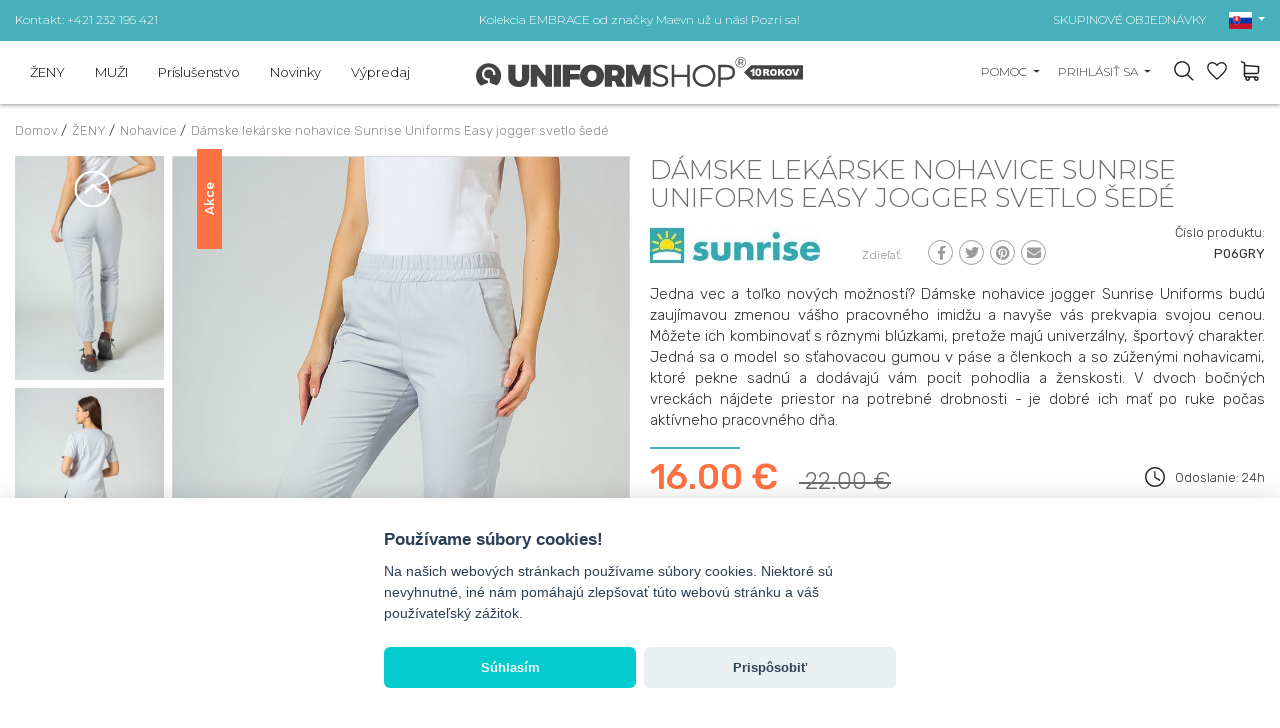

--- FILE ---
content_type: text/html; charset=UTF-8
request_url: https://www.uniformshop.sk/lekarske-nohavice-sunrise-uniforms-easy-jogger-svetlo-seda
body_size: 29879
content:
<!DOCTYPE html>
<html lang="sk" prefix="og: http://ogp.me/ns#">

<head>
    <meta charset="utf-8" />
    <meta http-equiv="X-UA-Compatible" content="IE=edge">
    <meta name="viewport" content="width=device-width,initial-scale=1,minimum-scale=1">

    <!--
	<meta http-equiv="cache-control" content="no-cache, must-revalidate, post-check=0, pre-check=0">
	<meta http-equiv="expires" content="Sat, 31 Oct 2014 00:00:00 GMT">
	<meta http-equiv="pragma" content="no-cache">
	-->

    <link rel="shortcut icon" href="https://www.uniformshop.sk/resources/images/favicon.ico" />
    <title>Lekárske nohavice Sunrise Uniforms Easy jogger světlo šedá</title>
        <meta name="description"
        content="Látka: Nepružná Farva: Jednofarebná Modelka: 172 cm / 54 kg a má na sebe veľkosť S. Vlastnosti: Elastický pás Elastická guma pri členkoch 2 pevné predné..." />
        <meta name="keywords" content="Lekárske nohavice Sunrise Uniforms Easy jogger světlo šedá" />

    <meta name="theme-color" content="#edeceb" />

    <meta property="og:locale" content="sk_sk" />
        <meta property="og:type" content="og:product" />
    <meta property="product:price:amount" content="22" />
            <meta property="og:title" content="Lekárske nohavice Sunrise Uniforms Easy jogger světlo šedá" />
    <meta property="og:description" content="Látka: Nepružná Farva: Jednofarebná Modelka: 172 cm / 54 kg a má na sebe veľkosť S. Vlastnosti: Elastický pás Elastická guma pri členkoch 2 pevné predné..." />
    <meta property="og:url" content="https://www.uniformshop.sk/lekarske-nohavice-sunrise-uniforms-easy-jogger-svetlo-seda" />
    
            <meta property="og:image" content="https://www.uniformshop.sk/!uploads/products/b_img_3256.jpg" />
            <link rel="preconnect" href="https://fonts.googleapis.com">
    <link rel="preconnect" href="https://fonts.gstatic.com" crossorigin>

    <link rel="preload" as="style"
        href="https://fonts.googleapis.com/css2?family=Montserrat:wght@300;400;600;700&family=Rubik:wght@300;400;500;700&display=swap" />


    <!-- GoogleFonts -->
    <link rel="stylesheet"
        href="https://fonts.googleapis.com/css2?family=Montserrat:wght@300;400;600;700&family=Rubik:wght@300;400;500;700&display=swap"
        media="print" onload="this.media='all'" />


    <link rel="stylesheet"
        href="https://www.uniformshop.sk/load-css?v=1673976220_1733421764_1673296609"
        type="text/css" />

    

    <meta name="robots" content="index, follow">
    
     <link rel="alternate" hreflang="en" href="https://www.uniformshop.eu/womens-sunrise-uniforms-easy-jogger-scrub-trousers-quiet-grey" /><link rel="alternate" href="https://www.uniformshop.pl/spodnie-medyczne-damskie-sunrise-uniforms-easy-jogger-popielate" hreflang="x-default" /> <link rel="alternate" hreflang="pl" href="https://www.uniformshop.pl/spodnie-medyczne-damskie-sunrise-uniforms-easy-jogger-popielate" /> <link rel="alternate" hreflang="cs" href="https://www.uniformshop.cz/lekarske-kalhoty-sunrise-uniforms-easy-jogger-svetle-sede" /> <link rel="alternate" hreflang="sk" href="https://www.uniformshop.sk/lekarske-nohavice-sunrise-uniforms-easy-jogger-svetlo-seda" />
    <script id="jquery" defer
        src="https://www.uniformshop.sk/load-js?v=01748861405_1753633415">
    </script>

        <script>
    window.dataLayer = window.dataLayer || [];
    </script>

        <script>
    window.dataLayer = window.dataLayer || [];
    dataLayer.push({'ecomm_pagetype': 'product' ,
                'ecomm_prodid': 12096,
                'ecomm_totalvalue': '16'  });    </script>

    <script>
    (function(w, d, s, l, i) {
        w[l] = w[l] || [];
        w[l].push({
            'gtm.start': new Date().getTime(),
            event: 'gtm.js'
        });
        var f = d.getElementsByTagName(s)[0],
            j = d.createElement(s),
            dl = l != 'dataLayer' ? '&l=' + l : '';
        j.async = true;
        j.src =
            'https://www.googletagmanager.com/gtm.js?id=' + i + dl;
        f.parentNode.insertBefore(j, f);
    })(window, document, 'script', 'dataLayer', 'GTM-TQW3ZWQ');
    </script>
    <!-- End Google Tag Manager -->
    
    
    
        <meta name="google-site-verification" content="DBLU6Ab44ha6l1PkSSN7RFtMAY3pSh01VAo1hfqMZDw" />
    <meta name="facebook-domain-verification" content="b1m77670ox6jkvqx45ksh2bw82bsh9" />
    
    <script>
    /** DataFeedWatch tracker */
    __dfwTracker = {
        dimension: 7
    };
    (function() {
        var n, e, t = window,
            a = function() {
                var n = /dfw_tracker=([0-9a-zA-Z\-\_]+)/.exec(location.href);
                null !== n && s(n[1]) && (n = n[1]);
                return n
            }(),
            r = t.__dfwTracker || {},
            i = {
                gtag: function(n) {
                    var e = {};
                    e[n.name] = n.value, t.gtag("event", n.name, e)
                },
                ga: function(n) {
                    t._gaq.push(["set", n.name, n.value])
                },
                analytics: function(n) {
                    t.ga("set", n.name, n.value)
                }
            };
        if (r.dimension = r.dimension || 1, r.adapter = -1 < ["gtag", "ga", "analytics"].indexOf(r.adapter) ? r
            .adapter : null, "string" == typeof a) {
            var o = function() {
                    var n = "_dfwt",
                        e = f(n);
                    s(e) || (e = function() {
                        function n() {
                            return Math.floor(65536 * (1 + Math.random())).toString(16).substring(1)
                        }
                        return "dfwt" + n() + n() + n() + n() + n() + n()
                    }(), f(n, e));
                    return e
                }(),
                c = {
                    dimension: r.dimension,
                    name: "dimension" + r.dimension,
                    value: (n = o, e = a, "dfw_tracker=" + n + "-" + e)
                };
            try {
                null !== r.adapter ? u(r.adapter, c) : g(t.gtag) ? u("gtag", c) : s(t._gaq) && s(t._gaq.push) ? u(
                    "ga", c) : g(t.ga) && u("analytics", c)
            } catch (n) {
                console.error("dfw_tracker error: " + n.message)
            }
        }

        function u(n, e) {
            "function" == typeof i[n] && i[n](e)
        }

        function f(n, e) {
            var t = document;
            if (s(e)) {
                var a = new Date;
                return a.setTime(a.getTime() + 63072e6), t.cookie = [n, "=", e, "; expires=" + a.toUTCString(),
                    "; path=/"
                ].join("")
            }
            for (var r, i, o, c = n ? void 0 : {}, u = t.cookie ? t.cookie.split("; ") : [], f = 0, g = u
                    .length; f < g; f++) {
                if (i = (r = u[f].split("=")).shift(), o = r.join("="), n && n === i) {
                    c = d(o);
                    break
                }!n && s(o = d(o)) && (c[i] = o)
            }
            return c
        }

        function d(n) {
            0 === n.indexOf('"') && (n = n.slice(1, -1).replace(/\\"/g, '"').replace(/\\\\/g, "\\"));
            try {
                return n.replace(/\+/g, " ")
            } catch (n) {}
            return ""
        }

        function g(n) {
            return "function" == typeof n
        }

        function s(n) {
            return null !== n && void 0 !== n
        }
    })();
    /** DataFeedWatch tracker end */
    </script>
    
    <script src="https://www.google.com/recaptcha/api.js?render=6LcHm7YdAAAAADTwDmrVkxSAQR7TsuKyktQOn0R9"></script>
    <style>
    .grecaptcha-badge {
        visibility: hidden;
    }

    .grecaptcha-clause {
        margin-bottom: 0;
    }

    .grecaptcha-clause,
    .grecaptcha-clause>a {
        color: #6c757d;
        font-size: 12px;
    }

    .grecaptcha-clause>a {
        text-decoration: underline;
    }

    header #logo {
        padding: 0;
    }

    header #logo a {
        margin: 0;
    }

    /* header #logo a img {
        max-width: 100%;
        width: 300px;
        height: auto;
    } */



    @media screen and (max-width:991px) {
        header #logo a img {
            margin: 12px 0;
        }
    }
    </style>
</head>

<body>
    <script>
    var path = 'https://www.uniformshop.sk/';
    </script>
    <script>
    var pathBase = 'https://www.uniformshop.sk/';
    </script>
    <script>
    var sizeMsg = 'Vyberte variantu produktu';
    </script>

    
        <noscript><img height="1" width="1"
            src="https://www.facebook.com/tr?id=1727610738025380&ev=PageView&noscript=1" /></noscript>
    
        <!-- Google Tag Manager (noscript) sekcja body -->
    <noscript><iframe src="https://www.googletagmanager.com/ns.html?id=GTM-TQW3ZWQ" height="0" width="0"
            style="display:none;visibility:hidden"></iframe></noscript>
    <!-- End Google Tag Manager (noscript) -->
        

    <div id="wrapper">
        <a class="up"><svg xmlns="http://www.w3.org/2000/svg" width="40.015" height="40.023" viewBox="0 0 40.015 40.023">
        <g transform="translate(-0.16 -0.15)">
            <g transform="translate(0.16 0.15)">
                <path
                    d="M40.175,20.162A20.007,20.007,0,1,1,20.163.15,20.033,20.033,0,0,1,40.175,20.162Zm-37.642,0a17.635,17.635,0,1,0,17.63-17.63A17.652,17.652,0,0,0,2.533,20.162Z"
                    transform="translate(-0.16 -0.15)" fill="#999" />
                <g transform="translate(10.297 13.887)">
                    <path d="M31.072,25.375l-1.683,1.683-8.032-8.014-8,8.014L11.66,25.366l9.7-9.706Z"
                        transform="translate(-11.66 -15.66)" fill="#999" />
                </g>
            </g>
        </g>
    </svg></a>

<header >
    <div class="header-pasek ">
        <div class="header-in">
            <div class="row align-items-center ">
                <div class="col-12 col-sm-4 text-center text-sm-left d-none d-sm-block">
                    <a href="https://www.uniformshop.sk/kontakt">Kontakt: +421 232 195 421</a>
                </div>
                <div class="col-12 col-sm-4 tc">
                                        <a
                        href="https://www.uniformshop.sk/products/search?keyword=EMBRACE">Kolekcia EMBRACE od značky Maevn už u nás! Pozri sa!</a>
                                    </div>
                <div class="col-12 col-sm-4 text-center text-sm-right d-none d-sm-block">
                    <a href="https://www.uniformshop.sk/skupinove-a-velkoobchodni-objednavky">SKUPINOVÉ OBJEDNÁVKY</a>

                    <div id="langs" class="dropdown d-none d-md-inline-block">
                        <a class="dropdown-toggle" id="dropdownMenu2" data-toggle="dropdown" aria-haspopup="true"
                            aria-expanded="true" role="button">
                            <img src="https://www.uniformshop.sk/resources/images/sk.png" width="23" height="17" alt="sk" />
                        </a>
                        <div class="dropdown-menu" aria-labelledby="dropdownMenu2">
                            <a href="https://www.uniformshop.pl" class="dropdown-item "><img src="https://www.uniformshop.sk/resources/images/pl.png" width="23" height="17" alt="sk" /> Polski / pln</a> <a href="https://www.uniformshop.cz" class="dropdown-item "><img src="https://www.uniformshop.sk/resources/images/cs.png" width="23" height="17" alt="sk" /> Český / czk</a> <a href="https://www.uniformshop.sk" class="dropdown-item active"><img src="https://www.uniformshop.sk/resources/images/sk.png" width="23" height="17" alt="sk" /> Slovenský / eur</a> <a href="https://www.uniformshop.eu" class="dropdown-item "><img src="https://www.uniformshop.sk/resources/images/en.png" width="23" height="17" alt="sk" /> English / eur</a>                         </div>
                    </div>

                </div>
            </div>
        </div>
    </div>
    <div class="header-in">
        <div class="row align-items-center">

            <div id="menu-bg"></div>
            <nav class="col-12 col-lg-5 col-xl-4 ui-front">
                <a class="menu-close d-lg-none tr">&times;</a>

                <div id="search-form-mobile" class=" d-md-none">
                    <form action="https://www.uniformshop.sk/products/search" method="get">
                        <input id="keyword" class="inv" type="text" name="keyword"
                            value=""
                            placeholder="NÁJSŤ PRODUKT..." />
                        <input id="go" type="image" name="send" src="https://www.uniformshop.sk/resources/images/icon-search.svg"
                            style="position: absolute; right: 30px; top: 23px;" alt="Hľadať" />
                        <input type="hidden" name="clear" value="true" />
                    </form>
                </div>
                <ul class="">
                    <li class="  normal">
								<a  href="https://www.uniformshop.sk/zeny">ŽENY</a><div class="submenu-wrap">
										<div class="submenu" >
										<div class="row align-items-start" >
										<div class="col-12 col-md-8 col-lg-4 two-col" ><a class=" " href="https://www.uniformshop.sk/bluzy-2">Blúzky</a><a class=" " href="https://www.uniformshop.sk/kalhoty-1-1">Nohavice</a><a class=" " href="https://www.uniformshop.sk/damska-lekarska-suprava">Súpravy</a><a class=" " href="https://www.uniformshop.sk/saka-zastery">Saká / zástery</a><a class=" " href="https://www.uniformshop.sk/plaste-2">Pláště</a><a class=" " href="https://www.uniformshop.sk/sukne-1">Sukne</a><a class=" " href="https://www.uniformshop.sk/saty-1">Šaty</a><a class=" " href="https://www.uniformshop.sk/tricka-2">Tričká</a><a class=" " href="https://www.uniformshop.sk/mikiny-2">Mikiny</a><a class=" " href="https://www.uniformshop.sk/bundy">Vesty</a><a class=" " href="https://www.uniformshop.sk/bundy-1">Bundy</a><a class=" " href="https://www.uniformshop.sk/cepice-2">Čiapky</a><a class=" " href="https://www.uniformshop.sk/lekarska-obuv-2">Lekárska obuv</a><a class=" " href="https://www.uniformshop.sk/ponozky">Ponožky</a></div>
									<div class="d-none d-lg-block col-md-4 col-lg-8 submenu-items" >
										<div class="row align-items-end">
<div class="col-12 col-lg-3" style="text-align: center;"><a href="https://www.uniformshop.sk/darkove-poukazy-1"><img src="!uploads/submenu/vSK20.jpg" alt="" /></a><br /><a href="https://www.uniformshop.sk/darkove-poukazy-1"><span itemprop="name">DARKOVÉ POUKAZY</span></a></div>
<div class="col-12 col-lg-3" style="text-align: center;"><a href="https://www.uniformshop.sk/skupinove-a-velkoobchodni-objednavky"><img src="!uploads/submenu/sm2.jpg" alt="" /></a><br /><a href="https://www.uniformshop.sk/skupinove-a-velkoobchodni-objednavky">SKUPINOVÉ OBJEDNÁVKY</a></div>
<div class="col-12 col-lg-3" style="text-align: center;"><a href="https://www.uniformshop.sk/vysivka-a-potisk"><img src="!uploads/sm1new.jpg" alt="" width="229" height="270" /></a><br /><a href="https://www.uniformshop.sk/vysivka-a-potisk">Výšivka a potisk</a></div>
<div class="col-12 col-lg-3" style="text-align: center;"><a href="https://www.uniformshop.sk/products/search?keyword=jogger" title="Nohavice Jogger"><img src="!uploads/sm4.jpg" alt="" /></a><br /><a href="https://www.uniformshop.sk/products/search?keyword=jogger">Nohavice Jogger</a></div>
</div>
									</div>
									</div>									
									</div>
								</div></li><li class="  normal">
								<a  href="https://www.uniformshop.sk/muzi">MUŽI</a><div class="submenu-wrap">
										<div class="submenu" >
										<div class="row align-items-start" >
										<div class="col-12 col-md-8 col-lg-4 two-col" ><a class=" " href="https://www.uniformshop.sk/bluzy-1-1">Blúzky</a><a class=" " href="https://www.uniformshop.sk/nohavice">Nohavice</a><a class=" " href="https://www.uniformshop.sk/supravy">Súpravy</a><a class=" " href="https://www.uniformshop.sk/plaste-1-1">Pláště</a><a class=" " href="https://www.uniformshop.sk/tricka-1-1">Tričká</a><a class=" " href="https://www.uniformshop.sk/mikiny-1">Mikiny</a><a class=" " href="https://www.uniformshop.sk/cepice-1-1">Čepice</a><a class=" " href="https://www.uniformshop.sk/lekarska-obuv-3">Lekárska obuv</a><a class=" " href="https://www.uniformshop.sk/ponozky-1">Ponožky</a></div>
									<div class="d-none d-lg-block col-md-4 col-lg-8 submenu-items" >
										<div class="row align-items-end">
<div class="col-12 col-lg-3" style="text-align: center;"><a href="https://www.uniformshop.sk/darkove-poukazy-1"><img src="!uploads/submenu/vSK20.jpg" alt="" /></a><br /><a href="https://www.uniformshop.sk/darkove-poukazy-1"><span itemprop="name">DARKOVÉ POUKAZY</span></a></div>
<div class="col-12 col-lg-3" style="text-align: center;"><a href="https://www.uniformshop.sk/skupinove-a-velkoobchodni-objednavky"><img src="!uploads/submenu/sm2.jpg" alt="" /></a> <br /><a href="https://www.uniformshop.sk/skupinove-a-velkoobchodni-objednavky">SKUPINOVÉ OBJEDNÁVKY</a></div>
<div class="col-12 col-lg-3" style="text-align: center;"><a href="https://www.uniformshop.sk/vysivka-a-potisk"><img src="!uploads/sm1new.jpg" alt="" width="229" height="270" /></a><br /><a href="https://www.uniformshop.sk/vysivka-a-potisk">Výšivka a potisk</a></div>
<div class="col-12 col-lg-3" style="text-align: center;"><a href="https://www.uniformshop.sk/bluzy-1-1"><img src="!uploads/menu_meskie_4.jpg" alt="" /></a><br /><a href="https://www.uniformshop.sk/bluzy-1-1">Pánské haleny</a></div>
</div>
									</div>
									</div>									
									</div>
								</div></li><li class="  normal">
								<a  href="https://www.uniformshop.sk/prislusenstvo">Príslušenstvo</a><div class="submenu-wrap">
										<div class="submenu" >
										<div class="row align-items-start" >
										<div class="col-12 col-md-8 col-lg-4 two-col" ><a class=" " href="https://www.uniformshop.sk/lekarske-tasky">Lekárske tašky</a><a class=" " href="https://www.uniformshop.sk/tlakomery">Tlakomery</a><a class=" " href="https://www.uniformshop.sk/ochranne-rusky">Ochranné rúšky</a><a class=" " href="https://www.uniformshop.sk/ochranne-stity">Ochranné štíty</a><a class=" " href="https://www.uniformshop.sk/lekarska-prosteradla">Hygienické podložky</a><a class=" " href="https://www.uniformshop.sk/jednorazovy-tovar">Jednorázový tovar</a><a class=" " href="https://www.uniformshop.sk/atramenty-a-tonery">Atramenty a tonery</a><a class=" " href="https://www.uniformshop.sk/kancelarske-potreby">Kancelárske potreby</a><a class=" " href="https://www.uniformshop.sk/dalsi-1">Další</a></div>
									<div class="d-none d-lg-block col-md-4 col-lg-8 submenu-items" >
										<div class="row align-items-end"><br />
<div class="col-12 col-lg-3" style="text-align: center;"><a href="https://www.uniformshop.sk/darkove-poukazy-1"><img src="!uploads/submenu/vSK20.jpg" alt="" /></a><br /><a href="https://www.uniformshop.sk/darkove-poukazy-1">DARKOVÉ POUKAZY</a></div>
<br />
<div class="col-12 col-lg-3" style="text-align: center;"><a href="https://www.uniformshop.sk/skupinove-a-velkoobchodni-objednavky"><img src="!uploads/submenu/sm2.jpg" alt="" /></a><br /><a href="https://www.uniformshop.sk/skupinove-a-velkoobchodni-objednavky">SKUPINOVÉ OBJEDNÁVKY</a></div>
<br />
<div class="col-12 col-lg-3" style="text-align: center;"><a href="https://www.uniformshop.sk/vysivka-a-potisk"><img src="!uploads/sm1new.jpg" alt="" width="229" height="270" /></a><br /><a href="https://www.uniformshop.sk/vysivka-a-potisk">Výšivka a potisk</a></div>
<br />
<div class="col-12 col-lg-3" style="text-align: center;"><a href="https://www.uniformshop.sk/tlakomery"><img src="!uploads/sm5.jpg" alt="" /></a><br /><a href="https://www.uniformshop.sk/tlakomery">Tlakomery</a></div>
</div>
									</div>
									</div>									
									</div>
								</div></li><li class="  novelty">
								<a  href="https://www.uniformshop.sk/novinky">Novinky</a></li><li class="  promotions">
								<a  href="https://www.uniformshop.sk/vypredaj">Výpredaj</a></li><li class="d-lg-none pt-3" >
								<a class="sub" href="javascript:void(0);">Pomoc</a><div class="submenu-wrap">
									<div class="submenu" >
									<div class="row align-items-start" >
										<div class="col-12" ><a class=" " href="https://www.uniformshop.sk/jak-objednavat">Ako objednávať?</a><a class=" " href="https://www.uniformshop.sk/dodaci-podminky-zpusoby-platby-doba-zpracovani">Dodacie podmienky, spôsoby platby, doba spracovania</a><a class=" " href="https://www.uniformshop.sk/vraceni-zbozi-a-reklamace">Vrátenie tovaru a reklamace</a><a class=" " href="https://www.uniformshop.sk/personalizacia-produktov-vysivka">Personalizácia produktov - Výšivka</a><a class=" " href="https://www.uniformshop.sk/skupinove-a-velkoobchodni-objednavky">Skupinové a veľkoobchodné objednávky</a><a class=" " href="https://www.uniformshop.sk/vernostni-program">Vernostný program</a><a class=" " href="https://www.uniformshop.sk/preprava-do-zahranicia">Preprava do zahraničia</a></div>
								</div>
								</div>
							</div></li>
						<li class="d-lg-none"><a href="https://www.uniformshop.sk/kontakt"  >Kontakt</a></li><li class="d-lg-none pt-3 "><a href="https://www.uniformshop.sk/orders/basket"  >Nákupný košík</a></li>
							<li class="d-lg-none "><a href="https://www.uniformshop.sk/orders/storage"  >Obľúbené položky</a></li>	<li class="d-lg-none "><a href="https://www.uniformshop.sk/user/login"  >Môj účet</a></li><li class="d-lg-none tc pt-3"><a href="https://www.uniformshop.pl" class="flag "><img src="https://www.uniformshop.sk/resources/images/pl.png" width="23" height="17"  alt="sk" /></a> <a href="https://www.uniformshop.sk" class="flag active"><img src="https://www.uniformshop.sk/resources/images/sk.png" width="23" height="17"  alt="sk" /></a> <a href="https://www.uniformshop.cz" class="flag "><img src="https://www.uniformshop.sk/resources/images/cs.png" width="23" height="17"  alt="sk" /></a> <a href="https://www.uniformshop.eu" class="flag "><img src="https://www.uniformshop.sk/resources/images/en.png" width="23" height="17"  alt="sk" /></a> </li>                </ul>
            </nav>


            
            <div class="col-7 col-sm-7 col-md-5 col-lg-2 col-xl-4 text-left text-lg-center" id="logo">
                <a href="https://www.uniformshop.sk/"><img src="https://www.uniformshop.sk/resources/images/logo_10lat_sk.svg"
                        style="max-width: 327px;" alt="" width="327" height="30" /></a>
            </div>


            <div class="col-5 col-sm-5 col-md-7 col-lg-5 col-xl-4 tr" id="panel">
                
                <div class="dropdown  d-none d-md-inline-block">
                    <a class="dropdown-toggle" id="dropdownMenu3" data-toggle="dropdown" aria-haspopup="true"
                        aria-expanded="true" role="button">
                        Pomoc                    </a>
                    <div class="dropdown-menu dropdown-menu-right" aria-labelledby="dropdownMenu3">
                        <a href="https://www.uniformshop.sk/jak-objednavat" class="dropdown-item " >Ako objednávať?</a><a href="https://www.uniformshop.sk/dodaci-podminky-zpusoby-platby-doba-zpracovani" class="dropdown-item " >Dodacie podmienky, spôsoby platby, doba spracovania</a><a href="https://www.uniformshop.sk/vraceni-zbozi-a-reklamace" class="dropdown-item " >Vrátenie tovaru a reklamace</a><a href="https://www.uniformshop.sk/personalizacia-produktov-vysivka" class="dropdown-item " >Personalizácia produktov - Výšivka</a><a href="https://www.uniformshop.sk/skupinove-a-velkoobchodni-objednavky" class="dropdown-item " >Skupinové a veľkoobchodné objednávky</a><a href="https://www.uniformshop.sk/vernostni-program" class="dropdown-item " >Vernostný program</a><a href="https://www.uniformshop.sk/preprava-do-zahranicia" class="dropdown-item " >Preprava do zahraničia</a><a href="https://www.uniformshop.sk/kontakt" class="dropdown-item" >Kontakt</a>                    </div>
                </div>

                <div class="dropdown d-none d-md-inline-block">
                    <a class="dropdown-toggle" id="dropdownMenu1" data-toggle="dropdown" aria-haspopup="true"
                        aria-expanded="true" role="button">
                        Prihlásiť sa                    </a>
                    <div class="dropdown-menu dropdown-menu-right" aria-labelledby="dropdownMenu1">
                        <a class="dropdown-item" href="https://www.uniformshop.sk/user/login">Prihlásiť sa</a><a class="dropdown-item" href="https://www.uniformshop.sk/user/register" rel="nofollow">zaregistrovať sa</a><a class="dropdown-item" href="https://www.uniformshop.sk/user/remind" rel="nofollow">pripomenúť heslo</a>                    </div>
                </div>

                <a id="show-search" class="d-none d-md-inline-block"></a>

                <a id="storage" data-href="https://www.uniformshop.sk/orders/storage" class="d-inline-block">
                    <div class="count" style="display: none;">0</div>
                </a>

                <a id="basket" data-href="https://www.uniformshop.sk/orders/basket" class="d-inline-block">
                                    </a>
                <a id="hamburger" class="hamburger d-lg-none">
                    <div></div>
                    <div></div>
                    <div></div>
                </a>
            </div>

        </div>
    </div>
</header>

<div id="search-form" class="header-modal">
    <form action="https://www.uniformshop.sk/products/search" method="get">
        <input id="keyword2" class="inv" type="text" name="keyword"
            value=""
            placeholder="Hľadať..." />
        <input id="go2" type="image" name="send" src="https://www.uniformshop.sk/resources/images/icon-search.svg"
            alt="Hľadať" />
        <input type="hidden" name="clear" value="true" />
    </form>
</div>

<script>
document.getElementById('jquery').addEventListener('load', function() {

    $("input#keyword2").autocomplete({
        source: "https://www.uniformshop.sk/products/autocomplete",
        minLength: 3,
        delay: 200,
        select: function(event, ui) {
            setTimeout(function() {
                top.location.href = 'https://www.uniformshop.sk/' + ui.item.id;
            }, 300);
        }
    }).data("ui-autocomplete")._renderItem = function(ul, item) {
        //console.log(item);
        var ret;
        if (item.thumb != '') {
            ret = $("<li>")
                .append("<a><img src=\"https://www.uniformshop.sk/!uploads/products/s_" + item.thumb +
                    "\" style=\"width: 40px;\"/> " + item.label + "<br><b>" + item.price +
                    "  </b></a>")
                .appendTo(ul);
        } else {
            ret = $("<li>").append("<a> " + item.label + "</a>").appendTo(ul);
        }

        return ret;
    };

    //musi byc osobno
    $("input#keyword").autocomplete({
        source: "https://www.uniformshop.sk/products/autocomplete",
        minLength: 3,
        delay: 200,
        select: function(event, ui) {
            setTimeout(function() {
                top.location.href = 'https://www.uniformshop.sk/' + ui.item.id;
            }, 300);
        }
    }).data("ui-autocomplete")._renderItem = function(ul, item) {
        //console.log(item);
        var ret;
        if (item.thumb != '') {
            ret = $("<li>")
                .append("<a><img src=\"https://www.uniformshop.sk/!uploads/products/s_" + item.thumb +
                    "\" style=\"width: 40px;\"/> " + item.label + "<br><b>" + item.price +
                    "</b></a>")
                .appendTo(ul);
        } else {
            ret = $("<li>").append("<a> " + item.label + "</a>").appendTo(ul);
        }

        return ret;
    };

});
</script>

<div id="basket_min" class="header-modal"><form action="https://www.uniformshop.sk/orders/basket" method="post" class=" form-horizontal"><div class="h4">Produkty v nákupnom košíku (<span class="cart_count">0</span>) <a class="close"><img src="https://www.uniformshop.sk/resources/images/close.png" alt="" /></a></div>	
			<div class="scroll">
		 	<table class="basket_min"><tr><td style="padding: 0;">Košík je prázdny</td></tr>
					</table>
					</div></form></div><div id="storage_min" class="header-modal">
	<div class="h4">MOJE OBĽÚBENÉ <a class="close"><img src="https://www.uniformshop.sk/resources/images/close.png" alt="" /></a></div>
	<div class="scroll">
		<table class="basket_min">
			<tr><td style="padding: 0;">Zoznam je prázdny</td></tr>		</table>
	</div>
</div>

<div id="modal-bg"></div>

<div id="container" class="clearfix">
    <ol class="breadcrumbs" itemscope itemtype="http://schema.org/BreadcrumbList">
    <li itemprop="itemListElement" itemscope itemtype="http://schema.org/ListItem">
				<a itemprop="item" href="https://www.uniformshop.sk/">
					<span itemprop="name">Domov</span>
				</a> / 
				<meta itemprop="position" content="1" />
		</li><li itemprop="itemListElement" itemscope itemtype="http://schema.org/ListItem">
					<a itemprop="item" href="https://www.uniformshop.sk/zeny">
						<span itemprop="name">ŽENY</span>
					</a> /  
					<meta itemprop="position" content="2" />
			</li><li itemprop="itemListElement" itemscope itemtype="http://schema.org/ListItem">
					<a itemprop="item" href="https://www.uniformshop.sk/kalhoty-1-1">
						<span itemprop="name">Nohavice</span>
					</a> /  
					<meta itemprop="position" content="3" />
			</li><li itemprop="itemListElement" itemscope itemtype="http://schema.org/ListItem">
					<a itemprop="item" href="https://www.uniformshop.sk/lekarske-nohavice-sunrise-uniforms-easy-jogger-svetlo-seda">
						<span itemprop="name">Dámske lekárske nohavice Sunrise Uniforms Easy jogger svetlo šedé</span>
					</a> 
					<meta itemprop="position" content="4" />
			</li></ol>                    
<div id="center-column" class="">

    <div class="">
        
		<div class="row prod-details"><div class="col-12 col-md-6 paddb-70">
			
					<div class="row no-gutters d-none d-md-flex">
						<div class="col-3 karuzela-4"><div id="karuzela-prod" class="karuzela">
								<div id="karuzela-prod-in" class="karuzela-in"><div class="item">
										<a href="https://www.uniformshop.sk/!uploads/gallery/b_img_3258.jpg"    class="swipebox" rel="pp_gal">
											<img src="https://www.uniformshop.sk/!uploads/gallery/s_img_3258.jpg" alt="Dámske lekárske nohavice Sunrise Uniforms Easy jogger svetlo šedé-1" title="Dámske lekárske nohavice Sunrise Uniforms Easy jogger svetlo šedé-1" width="404" height="606" />
										</a>
									</div><div class="item">
										<a href="https://www.uniformshop.sk/!uploads/gallery/b_img_3248.jpg"    class="swipebox" rel="pp_gal">
											<img src="https://www.uniformshop.sk/!uploads/gallery/s_img_3248.jpg" alt="Dámske lekárske nohavice Sunrise Uniforms Easy jogger svetlo šedé-2" title="Dámske lekárske nohavice Sunrise Uniforms Easy jogger svetlo šedé-2" width="404" height="606" />
										</a>
									</div><div class="item">
										<a href="https://www.uniformshop.sk/!uploads/gallery/b_img_3247.jpg"    class="swipebox" rel="pp_gal">
											<img src="https://www.uniformshop.sk/!uploads/gallery/s_img_3247.jpg" alt="Dámske lekárske nohavice Sunrise Uniforms Easy jogger svetlo šedé-3" title="Dámske lekárske nohavice Sunrise Uniforms Easy jogger svetlo šedé-3" width="404" height="606" />
										</a>
									</div><div class="item">
										<a href="https://www.uniformshop.sk/!uploads/gallery/b_img_3257.jpg"    class="swipebox" rel="pp_gal">
											<img src="https://www.uniformshop.sk/!uploads/gallery/s_img_3257.jpg" alt="Dámske lekárske nohavice Sunrise Uniforms Easy jogger svetlo šedé-4" title="Dámske lekárske nohavice Sunrise Uniforms Easy jogger svetlo šedé-4" width="404" height="606" />
										</a>
									</div>		
								</div>
							</div></div>
						  <div class="col-9 karuzela-8 ramka2 posr">
							<a href="https://www.uniformshop.sk/!uploads/products/b_img_3256.jpg"   class="swipebox" rel="pp_gal">
								<img src="https://www.uniformshop.sk/!uploads/products/b_img_3256.jpg" class="mw-100"  alt="Dámske lekárske nohavice Sunrise Uniforms Easy jogger svetlo šedé" id="big-pic" width="800" height="1200" />
							</a><span class="sale" >Akce</span></div></div>        <div class="products-slider product-single-images">
            <div class="product-single-images__swiper swiper   d-md-none">
                <div class="swiper-wrapper">
                    <div class="swiper-slide">
                        <img src="https://www.uniformshop.sk/!uploads/products/b_img_3256.jpg" class="mw-100"  alt="Dámske lekárske nohavice Sunrise Uniforms Easy jogger svetlo šedé" id="big-pic" width="800" height="1200" />                    </div>

                    <div class="swiper-slide"><img src="https://www.uniformshop.sk/!uploads/gallery/b_img_3258.jpg" class="mw-100"  alt="Dámske lekárske nohavice Sunrise Uniforms Easy jogger svetlo šedé-1" title="Dámske lekárske nohavice Sunrise Uniforms Easy jogger svetlo šedé-1" width="404" height="606" /></div><div class="swiper-slide"><img src="https://www.uniformshop.sk/!uploads/gallery/b_img_3248.jpg" class="mw-100"  alt="Dámske lekárske nohavice Sunrise Uniforms Easy jogger svetlo šedé-2" title="Dámske lekárske nohavice Sunrise Uniforms Easy jogger svetlo šedé-2" width="404" height="606" /></div><div class="swiper-slide"><img src="https://www.uniformshop.sk/!uploads/gallery/b_img_3247.jpg" class="mw-100"  alt="Dámske lekárske nohavice Sunrise Uniforms Easy jogger svetlo šedé-3" title="Dámske lekárske nohavice Sunrise Uniforms Easy jogger svetlo šedé-3" width="404" height="606" /></div><div class="swiper-slide"><img src="https://www.uniformshop.sk/!uploads/gallery/b_img_3257.jpg" class="mw-100"  alt="Dámske lekárske nohavice Sunrise Uniforms Easy jogger svetlo šedé-4" title="Dámske lekárske nohavice Sunrise Uniforms Easy jogger svetlo šedé-4" width="404" height="606" /></div>                </div>
            </div>
            <div class="swiper-arrows">
    <style>
    .swiper-arrows {
        align-items: center;
        display: flex;
        justify-content: space-between;
        pointer-events: none
    }

    .swiper-arrows button {
        align-items: center;
        background-color: #fff;
        border-radius: 50%;
        display: flex;
        height: 2.8125rem;
        justify-content: center;
        pointer-events: all;
        transition: background-color .3s ease-in-out 0ms;
        width: 2.8125rem
    }

    @media (min-width:992px) {
        .swiper-arrows button {
            height: 4.125rem;
            width: 4.125rem
        }
    }

    .swiper-arrows button:disabled {
        background-color: #d9d9d9;
        cursor: default
    }

    @media (hover:hover) {
        .swiper-arrows button path {
            transition: fill .3s ease-in-out 0ms
        }

        .swiper-arrows button:hover:not(:disabled) path {
            fill: #47b0ba
        }
    }

    .swiper-arrows .swiper-button-prev svg {
        transform: scale(-1)
    }

    .swiper-arrows svg {
        width: .6875rem
    }

    @media (min-width:992px) {
        .swiper-arrows svg {
            width: auto
        }
    }

    .screen-reader-text {
        display: none
    }
    </style>
    <button type="button" class="swiper-button-prev">
        <svg xmlns="http://www.w3.org/2000/svg" width="13.738" height="21.594" viewBox="0 0 13.738 21.594">
            <g transform="translate(13.738 21.594) rotate(180)">
                <path
                    d="M.861,20.732a2.941,2.941,0,0,1,0-4.159L6.638,10.8.861,5.02A2.941,2.941,0,0,1,5.02.861l7.856,7.856a2.941,2.941,0,0,1,0,4.159L5.021,20.732a2.942,2.942,0,0,1-4.16,0Z"
                    transform="translate(13.738 21.594) rotate(180)" />
            </g>
        </svg>
        <span class="screen-reader-text">Poprzedni slajd</span>
    </button>
    <button type="button" class="swiper-button-next">
        <svg xmlns="http://www.w3.org/2000/svg" width="13.738" height="21.594" viewBox="0 0 13.738 21.594">
            <g transform="translate(13.738 21.594) rotate(180)">
                <path
                    d="M.861,20.732a2.941,2.941,0,0,1,0-4.159L6.638,10.8.861,5.02A2.941,2.941,0,0,1,5.02.861l7.856,7.856a2.941,2.941,0,0,1,0,4.159L5.021,20.732a2.942,2.942,0,0,1-4.16,0Z"
                    transform="translate(13.738 21.594) rotate(180)" />
            </g>
        </svg>
        <span class="screen-reader-text">Następny slajd</span>
    </button>
</div><div class="swiper-pagination-wrapper">
    <style>
    .swiper-pagination {
        display: flex;
        flex-flow: row wrap;
        gap: .3125rem .625rem;
        justify-content: center;
        padding: .875rem 0
    }

    @media (min-width:992px) {
        .swiper-pagination {
            padding: .75rem 0
        }
    }

    .swiper-pagination-bullet {
        border: 1px solid #707070;
        border-radius: 50%;
        height: .9375rem;
        position: relative;
        width: .9375rem
    }

    @media (min-width:992px) {
        .swiper-pagination-bullet {
            height: 1.375rem;
            width: 1.375rem
        }
    }

    .swiper-pagination-bullet:before {
        background-color: #47b0ba;
        border-radius: 50%;
        content: "";
        height: .5625rem;
        left: .125rem;
        opacity: 0;
        position: absolute;
        top: .125rem;
        transition: opacity .3s ease-in-out 0ms;
        width: .5625rem;
        will-change: opacity
    }

    @media (min-width:992px) {
        .swiper-pagination-bullet:before {
            height: .875rem;
            left: .1875rem;
            top: .1875rem;
            width: .875rem
        }
    }

    @media (hover:hover) {
        .swiper-pagination-bullet:hover:before {
            opacity: 1
        }
    }

    .swiper-pagination-bullet-active:before {
        opacity: 1
    }
    </style>
    <div class="swiper-pagination"></div>
</div>        </div>

    </div>
    <div class="col-12 col-md-6" >
				<h1 class="centerheader prods" >Dámske lekárske nohavice Sunrise Uniforms Easy jogger svetlo šedé</h1>    <div class="share-group d-xl-none mt-4 mb-4 " style="text-align: left;">
        <ul class="list-inline social-listing">
            <li class="share-this font-1">
                Zdieľať:
            </li>
            <li class="facebook">
                <div class="title font-1">Facebook</div>
                <a class="trasition-all" title="Share on Facebook" href="#" target="_blank" rel="nofollow"
                    onclick="window.open('https://www.facebook.com/sharer/sharer.php?u='+'https%3A%2F%2Fwww.uniformshop.sk%2Flekarske-nohavice-sunrise-uniforms-easy-jogger-svetlo-seda','facebook-share-dialog','width=626,height=436');return false;"><i
                        class="fab fa-facebook-f"></i>
                </a>
            </li>
            <li class="twitter">
                <div class="title font-1">Twitter</div>
                <a class="trasition-all" href="#" title="Share on Twitter" rel="nofollow" target="_blank"
                    onclick="window.open('http://twitter.com/share?text=D%C3%A1mske+lek%C3%A1rske+nohavice+Sunrise+Uniforms+Easy+jogger+svetlo+%C5%A1ed%C3%A9&url=https%3A%2F%2Fwww.uniformshop.sk%2Flekarske-nohavice-sunrise-uniforms-easy-jogger-svetlo-seda','twitter-share-dialog','width=626,height=436');return false;"><i
                        class="fab fa-twitter"></i>
                </a>
            </li>
            <li class="pinterest">
                <div class="title font-1">Pinterest</div>
                <a class="trasition-all" href="#" title="Pin this" rel="nofollow" target="_blank"
                    onclick="window.open('//pinterest.com/pin/create/button/?url=https%3A%2F%2Fwww.uniformshop.sk%2Flekarske-nohavice-sunrise-uniforms-easy-jogger-svetlo-seda&amp;','pin-share-dialog','width=626,height=436');return false;"><i
                        class="fab fa-pinterest"></i>
                </a>
            </li>
            <li class="email">
                <div class="title font-1">Email</div>
                <a class="trasition-all" href="/cdn-cgi/l/email-protection#[base64]" title="Email"><i class="fas fa-envelope"></i>
                </a>
            </li>
        </ul>
    </div>
    <div class="row align-items-end producer">
					<div class="col-12 col-sm-6 col-xl-4"><a href="https://www.uniformshop.sk/sunrise-uniforms"><img  src="https://www.uniformshop.sk/!uploads/producers/s_s_logo-sunrise.jpg" width="170" height="37" class="mw-100" alt="" /></a></div>
					  <div class="col-12 col-xl-5 d-none d-xl-block">    <div class="share-group" style="text-align: left; position: relative; top: 5px;">
        <ul class="list-inline social-listing">
            <li class="share-this font-1">
                Zdieľať:
            </li>
            <li class="facebook">
                <div class="title font-1">Facebook</div>
                <a class="trasition-all" title="Share on Facebook" href="#" target="_blank" rel="nofollow"
                    onclick="window.open('https://www.facebook.com/sharer/sharer.php?u='+'https%3A%2F%2Fwww.uniformshop.sk%2Flekarske-nohavice-sunrise-uniforms-easy-jogger-svetlo-seda','facebook-share-dialog','width=626,height=436');return false;"><i
                        class="fab fa-facebook-f"></i>
                </a>
            </li>
            <li class="twitter">
                <div class="title font-1">Twitter</div>
                <a class="trasition-all" href="#" title="Share on Twitter" rel="nofollow" target="_blank"
                    onclick="window.open('http://twitter.com/share?text=D%C3%A1mske+lek%C3%A1rske+nohavice+Sunrise+Uniforms+Easy+jogger+svetlo+%C5%A1ed%C3%A9&url=https%3A%2F%2Fwww.uniformshop.sk%2Flekarske-nohavice-sunrise-uniforms-easy-jogger-svetlo-seda','twitter-share-dialog','width=626,height=436');return false;"><i
                        class="fab fa-twitter"></i>
                </a>
            </li>
            <li class="pinterest">
                <div class="title font-1">Pinterest</div>
                <a class="trasition-all" href="#" title="Pin this" rel="nofollow" target="_blank"
                    onclick="window.open('//pinterest.com/pin/create/button/?url=https%3A%2F%2Fwww.uniformshop.sk%2Flekarske-nohavice-sunrise-uniforms-easy-jogger-svetlo-seda&amp;','pin-share-dialog','width=626,height=436');return false;"><i
                        class="fab fa-pinterest"></i>
                </a>
            </li>
            <li class="email">
                <div class="title font-1">Email</div>
                <a class="trasition-all" href="/cdn-cgi/l/email-protection#[base64]" title="Email"><i class="fas fa-envelope"></i>
                </a>
            </li>
        </ul>
    </div>
    </div>
					  <div class="col-12 col-sm-6 col-xl-3 text-sm-right fs13 mt-3 mt-sm-0">
						Číslo produktu: <b>P06GRY</b>
					  </div>
				</div>
				<div class="tj"><p><span>Jedna vec a toľko nových možností? Dámske nohavice jogger Sunrise Uniforms budú zaujímavou zmenou vášho pracovného imidžu a navyše vás prekvapia svojou cenou. Môžete ich kombinovať s rôznymi blúzkami, pretože majú univerzálny, športový charakter. Jedná sa o model so sťahovacou gumou v páse a členkoch a so zúženými nohavicami, ktoré pekne sadnú a dodávajú vám pocit pohodlia a ženskosti. V dvoch bočných vreckách nájdete priestor na potrebné drobnosti - je dobré ich mať po ruke počas aktívneho pracovného dňa. </span></p>
					<div class="greenhr"></div>					
				</div><div class="row no-gutters">				   	
					<div class="col-6 col-sm-7 col-md-7 col-lg-9"><div class="cena promo" id="currentPrice" data-price="16.00 €" data-currency="€">
									<span>16.00 €</span> 
								  </div><span class="strike" id="prevPrice" data-prevPrice="22.00 €">
										<span>22.00 €</span> 
									  </span> <p class="">+ 								
					<a class="swipebox2 tdu " href="https://www.uniformshop.sk/!uploads/koszty_dostawy_sk_mob.jpg" >Doprava</a>
				</p></div>
			<div class="col-6 col-sm-5 col-md-5 col-lg-3 tr fs13 pt-2 "><img src="https://www.uniformshop.sk/resources/images/time.svg" width="20" height="20" class="deliveryTime " alt="" /><span class="">Odoslanie: 24h</span>
						</div>
				</div><div class="omnibus">Najnižšia cena za posledných 30 dní: 22.00 €</div><div class="hr"></div><div class="colors">
						<p class="varname">Farba:</p><a class="color active" href="https://www.uniformshop.sk/lekarske-nohavice-sunrise-uniforms-easy-jogger-svetlo-seda" title="Šedá"><span style="background: #b6b8c4;">&nbsp;</span></a><a class="color" href="https://www.uniformshop.sk/lekarske-nohavice-sunrise-uniforms-easy-jogger-burgundova" title="Burgundová"><span style="background: #4a242f;">&nbsp;</span></a><a class="color" href="https://www.uniformshop.sk/lekarske-nohavice-sunrise-uniforms-easy-jogger-aqua" title="Aqua"><span style="background: #baebf2;">&nbsp;</span></a><a class="color" href="https://www.uniformshop.sk/lekarske-nohavice-sunrise-uniforms-easy-jogger-tmavo-zelena" title="Tmavo zelená"><span style="background: #00631e;">&nbsp;</span></a><a class="color" href="https://www.uniformshop.sk/lekarske-nohavice-sunrise-uniforms-easy-jogger-klasicky-modre" title="Modrá"><span style="background: url(https://www.uniformshop.sk/!uploads/base_colors/s_niebieski.jpg);">&nbsp;</span></a><a class="color" href="https://www.uniformshop.sk/lekarske-nohavice-sunrise-uniforms-easy-jogger-baklazanova" title="Světlo baklažánová"><span style="background: #8a0019;">&nbsp;</span></a><a class="color" href="https://www.uniformshop.sk/lekarske-nohavice-sunrise-uniforms-easy-jogger-kralovsky-modra" title="Královska modrá"><span style="background: #0049b2;">&nbsp;</span></a><a class="color" href="https://www.uniformshop.sk/lekarske-nohavice-sunrise-uniforms-easy-jogger-karibsky-modra" title="Karibská modrá"><span style="background: #11749d;">&nbsp;</span></a><a class="color" href="https://www.uniformshop.sk/lekarske-nohavice-sunrise-uniforms-easy-jogger-lososove" title="Lososová"><span style="background: #fccacd;">&nbsp;</span></a></div>
				<div class="hr"></div>
				<form action="https://www.uniformshop.sk/orders/basket" method="post" class="" id="toBasket">
					<input type="hidden" name="productId" value="12096" />
				<div class="row">
					<div class="col-12 col-md-12"><a class="swipebox3" href="https://www.uniformshop.pl/!uploads/cms/P06_SK.jpg" ><img class="off" src="https://www.uniformshop.sk/resources/images/tabela.svg" alt="" /><img class="on" src="https://www.uniformshop.sk/resources/images/tabela2.svg" alt="" /> Tabuľka veľkostí</a><div class=""><p class="varname">Veľkosť:</p><input type="radio" name="variantId" value="91727" class="required size promo_label disabled" disabled
															data-price="0.00" 
															data-prevPrice="0.00" 															
															id="sizeXXS"  >
											<label for="sizeXXS" class="" ><span class="strike"><a class="powiadom" data-prod="Dámske lekárske nohavice Sunrise Uniforms Easy jogger svetlo šedé XXS" data-productId="12096" data-variantId="91727"><span>Dať mi vedieť</span></a>XXS</span></label><input type="radio" name="variantId" value="91728" class="required size promo_label disabled" disabled
															data-price="0.00" 
															data-prevPrice="0.00" 															
															id="sizeXS"  >
											<label for="sizeXS" class="" ><span class="strike"><a class="powiadom" data-prod="Dámske lekárske nohavice Sunrise Uniforms Easy jogger svetlo šedé XS" data-productId="12096" data-variantId="91728"><span>Dať mi vedieť</span></a>XS</span></label><input type="radio" name="variantId" value="91729" class="required size promo_label disabled" disabled
															data-price="0.00" 
															data-prevPrice="0.00" 															
															id="sizeS"  >
											<label for="sizeS" class="" ><span class="strike"><a class="powiadom" data-prod="Dámske lekárske nohavice Sunrise Uniforms Easy jogger svetlo šedé S" data-productId="12096" data-variantId="91729"><span>Dať mi vedieť</span></a>S</span></label><input type="radio" name="variantId" value="91730" class="required size promo_label disabled" disabled
															data-price="0.00" 
															data-prevPrice="0.00" 															
															id="sizeM"  >
											<label for="sizeM" class="" ><span class="strike"><a class="powiadom" data-prod="Dámske lekárske nohavice Sunrise Uniforms Easy jogger svetlo šedé M" data-productId="12096" data-variantId="91730"><span>Dať mi vedieť</span></a>M</span></label><input type="radio" name="variantId" value="91731" class="required size promo_label disabled" disabled
															data-price="0.00" 
															data-prevPrice="0.00" 															
															id="sizeL"  >
											<label for="sizeL" class="" ><span class="strike"><a class="powiadom" data-prod="Dámske lekárske nohavice Sunrise Uniforms Easy jogger svetlo šedé L" data-productId="12096" data-variantId="91731"><span>Dať mi vedieť</span></a>L</span></label><input type="radio" name="variantId" value="91732" class="required size promo_label disabled" disabled
															data-price="0.00" 
															data-prevPrice="0.00" 															
															id="sizeXL"  >
											<label for="sizeXL" class="" ><span class="strike"><a class="powiadom" data-prod="Dámske lekárske nohavice Sunrise Uniforms Easy jogger svetlo šedé XL" data-productId="12096" data-variantId="91732"><span>Dať mi vedieť</span></a>XL</span></label><input type="radio" name="variantId" value="91733" class="required size promo_label disabled" disabled
															data-price="0.00" 
															data-prevPrice="0.00" 															
															id="sizeXXL"  >
											<label for="sizeXXL" class="" ><span class="strike"><a class="powiadom" data-prod="Dámske lekárske nohavice Sunrise Uniforms Easy jogger svetlo šedé XXL" data-productId="12096" data-variantId="91733"><span>Dať mi vedieť</span></a>XXL</span></label><input type="radio" name="variantId" value="91734" class="required size promo_label disabled" disabled
															data-price="0.00" 
															data-prevPrice="0.00" 															
															id="sizeXXXL"  >
											<label for="sizeXXXL" class="" ><span class="strike"><a class="powiadom" data-prod="Dámske lekárske nohavice Sunrise Uniforms Easy jogger svetlo šedé XXXL" data-productId="12096" data-variantId="91734"><span>Dať mi vedieť</span></a>XXXL</span></label></div>
								<div class="hr"></div>
								<input type="hidden" name="radioCount" value="1" /></div>
					
				</div>
				<p class="tc" style="font-size: 14px; font-weight: bolder">Produkt nie je k dispozícii.</p><p class="kliknij_rozmiar" style="font-size: 14px;">Kliknite na veľkosť, ktorá sa zobrazí, keď bude znova k dispozícii.</p></form></div>    <div class="col-12">
        <!-- Nav tabs -->
        <ul class="nav nav-pills" role="tablist">
            <li><a href="#opis" class="active" role="tab" data-toggle="tab">
                    Ďalšie informácie                </a></li>
            <li><a href="#opinie" role="tab" data-toggle="tab">
                    Hodnotení                </a></li>
                        <li><a href="#haft" role="tab" data-toggle="tab">
                    Personalizácia produktu                </a></li>
                        <li><a href="#zwroty" role="tab" data-toggle="tab">
                    Vráti                </a></li>
        </ul>

        <!-- Tab panes -->
        <div class="tab-content">
            <div class="tab-pane active" id="opis">
                Látka: <b>Nepružná </b><br />Farva: <b>Jednofarebná </b><br /><br /><div class="pa_content">
<div class="rte">
<div class="pa_content">
<div class="rte">
<div class="pa_content">
<div class="rte">
<div class="pa_content">
<div class="rte">
<div class="pa_content">
<div class="rte">
<div class="pa_content">
<div class="rte">
<div class="pa_content">
<div class="rte">
<div class="pa_content">
<div class="rte"><strong>Modelka:</strong><span> </span>172 cm / 54 kg a má na sebe<span> </span><strong>veľkosť S.</strong></div>
</div>
</div>
</div>
<div class="pa_content">
<div class="rte">
<div class="pa_content">
<div class="rte">
<div class="pa_content">
<div class="rte">
<div class="pa_content">
<div class="rte">
<div class="pa_content">
<div class="rte">
<div class="pa_content">
<div class="rte">
<div class="pa_content">
<div class="rte">
<div class="pa_content">
<div class="rte">
<div class="pa_content">
<div class="rte">
<p><strong>Vlastnosti:</strong></p>
<ul>
<li>Elastický pás</li>
<li>Elastická guma pri členkoch</li>
<li>2 pevné predné vrecká</li>
<li>Štítok "Sunrise Uniforms".</li>
<li>Kvalitne šitý a navrhnutý výrobok</li>
</ul>
<p>Odporúčaná teplota prania: 60 stupňov</p>
<p><strong>Zloženie:</strong><span> </span>50% polyester, 50% bavlna, gramáž 175g/m2</p>
<p><strong>Látka, z ktorej je výrobok ušitý, spĺňa požiadavky:</strong></p>
<p>PN-P 82008: 1990 "Bavlnené tkaniny pre pracovné odevy (...), ako sú odevy, kombinézy, zástery, košele a blúzky"</p>
<p>PN-P 84525: 1998 "Pracovné odevy, odevy do práce"</p>
<p>-</p>
<p>Pri výbere veľkosti použite tabuľku veľkostí.</p>
</div>
</div>
</div>
</div>
</div>
</div>
</div>
</div>
</div>
</div>
</div>
</div>
</div>
</div>
</div>
</div>
</div>
</div>
</div>
</div>
<p></p>
</div>
</div>
</div>
</div>
</div>
</div>
</div>
</div>
</div>
</div>
					  </div>
					  <div class="tab-pane" id="opinie"><br /><aside>
    </aside></div>
					  <div class="tab-pane" id="haft">
						<p><strong>VÝŠIVKY NA OBLEČENÍ</strong></p>
<p>Vyšívame najkvalitnejšími niťami. Počítačová výšivka je trvanlivá a estetická forma prezentácie akéhokoľvek obsahu na zdravotníckom odeve. Okrem iného môžeme vyšiť logo vašej spoločnosti, meno, názov pozície alebo názov pobočky. Každý projekt si vyžaduje individuálne stanovenie ceny.</p>
<p>Približné ceny:</p>
<p><strong>Cena výšivky - pozícia, meno atď. (napr. MUDr. Anna Nováková - malá výšivka na hrudi)</strong></p>
<p>7 EU/kus</p>
<p><strong>Cena výšivky - logo spoločnosti:</strong></p>
<p>7-10 EU/kus</p>
<p>Kontaktujte náš zákaznícky servis, zistite podrobnosti o výšivke a získajte cenovú ponuku (určenie veľkosti výšivky, farby nite, miesta výšivky)</p>
<p><strong>Prispôsobenie (náhľad, simulácia) výšivky pre vyšívací stroj:</strong></p>
<p>15 EU (jednorazová cena - ak budete chcieť v budúcnosti vyšívať logo na nové výrobky zakúpené v našom obchode, nebudete musieť túto sumu zaplatiť)</p>
<p>_</p>
<p>Ak chcete zistiť podrobnosti (veľkosť loga, umiestnenie, farby) a získať cenovú ponuku, kontaktujte našu zákaznícku linku.</p>
<p></p>
<p data-pm-slice="1 1 []"><strong>Infolinka: </strong>+421 232 195 421</p>
<p><strong>E-mail: </strong><span style="color: #33cccc;"><a href="/cdn-cgi/l/email-protection" class="__cf_email__" data-cfemail="aadfc4c3ccc5d8c7eadfc4c3ccc5d8c7d9c2c5da84d9c1">[email&#160;protected]</a></span></p>
					  </div>  <div class="tab-pane" id="zwroty">
						<div class="rte">
<p><span style="font-size: 16px;"><strong>VRÁTENIE TOVARU</strong></span></p>
<p><span>Zákazník má právo vrátiť zakúpený tovar bez udania dôvodu do 30 dní odo dňa doručenia.</span></p>
<p><span>Spolu s produktom by mal byť vrátený vytlačený a vyplnený "Formulár vrátenia tovaru".</span></p>
<strong></strong>
<p><span style="color: #33cccc;"><a href="!uploads/formular_odstoupeni_od_smlouvy_SK.pdf" style="color: #33cccc;" target="_blank" rel="noopener">TU KLIKNITE NA STIAHNUTIE FORMULÁRA</a></span></p>
<p><span>alebo písomné vyhlásenie s uvedeným menom, adresou, číslom objednávky a číslom účtu, na ktorý budú odoslané peniaze späť.</span></p>
<p><span>Vrátenie peňazí bude prebiehať na rovnakom kanáli, na ktorom kupujúci zaplatil, pokiaľ sa spotrebiteľ výslovne nerozhodne pre inú formu platby.</span></p>
<p><span>Pokiaľ bol k zakúpenému tovaru priložený akýkoľvek produkt zadarmo alebo za zníženú cenu (ako súčasť špeciálnych akcií), zašlite ho spolu s vráteným tovarom.</span></p>
<p><span>Vrátený tovar zákazník odosiela na vlastné náklady.</span></p>
<p><span style="font-size: 16px;"><strong>Dodacia adresa:</strong></span><strong></strong><strong></strong></p>
<p>OlzaLogistic - Uniformshop</p>
<p>Súľov 46</p>
<p>01352 Súľov-Hradná</p>
<p><strong>Vrátenie zo zahraničia:</strong></p>
<p>Ak chcete zobraziť adresu na vrátenie tovaru, vyberte svoju krajinu zo zoznamu:</p>
<div>
<div><span>[returns_select]</span><span></span></div>
</div>
<p>K zásielke nezabudnite priložiť vyplnený formulár <span>"Formulár vrátenia tovaru"</span> - <span style="color: #33cccc;"><a href="!uploads/formular_odstoupeni_od_smlouvy_SK.pdf" style="color: #33cccc;" target="_blank" rel="noopener">TU KLIKNITE NA STIAHNUTIE FORMULÁRA</a></span></p>
<hr />
<p><span style="font-size: 16px;"><strong><img src="https://www.uniformshop.pl/!uploads/darmowe_zwrotySK.jpg" alt="" /></strong></span></p>
<p><span style="font-size: 16px;"><strong>Vrátenie tovaru za 4 EURO cez Packetu!<br /></strong></span></p>
<p>Špeciálne pre našich zákazníkov poskytujeme možnosť lacného vrátenia produktov zakúpených v našom e-shope.</p>
<p>Za vrátenie nemusíte platiť vopred, <strong>4 EURO bude odpočítané z hodnoty produktov</strong> zaslaných späť k nám (vrátime Vám teda <strong>o 4 EURO menej na Váš účet)</strong>.</p>
<p>Postupujte podľa pokynov nižšie a vráťte nám tovar, ktorý Vám nevyhovuje iba <strong>za 4 EURO!</strong><br /><br /><span style="font-size: 16px;"><strong></strong></span></p>
<p> 1. Zabaľte produkty, ktoré chcete vrátiť. K balíku priložte doklad o vrátení tovaru - stiahnite si ho <a href="https://www.uniformshop.pl/!uploads/formular_odstoupeni_od_smlouvy_SK.pdf" target="_blank" rel="noopener"><span style="color: #33cccc;">TU<span style="color: #000000;">.</span></span></a></p>
<p> 2. Zásielku doneste k najbližšiemu bodu Packety - mapu s adresami Packety nájdete <a href="https://www.packeta.sk/pobocky" target="_blank" rel="noopener"><span style="color: #33cccc;">TU</span>.</a></p>
<p> 3. Na mieste zadajte náš jedinečný kód e-shopu <strong>98753233</strong> a svoje meno a priezvisko.</p>
<p> 4. Dajte balíček obsluhe a oni sa o zvyšok postarajú ;)</p>
<p> 5. Prijmite potvrdenie o odoslaní balíka - uschovajte si ho, je to jediný doklad o odoslaní balíka.</p>
<p> 6. Balíček nám bude doručený približne do 5-6 pracovných dní. Po prijatí a overení vrátených výrobkov Vám vrátime peniaze :)</p>
<hr />
<p><span style="font-size: 16px;"><strong>REKLAMÁCIA TOVARU</strong></span><strong></strong><strong></strong></p>
<p><span>V UNIFORMSHOP ponúkame iba originálne výrobky tej najvyššej kvality. Náš obchod je zásobovaný výhradne certifikovanými výrobcami alebo autorizovanými distribútormi. Ponúkame na predaj úplne nový tovar av originálnom balení.</span></p>
<p><span>Každý výrobok zakúpený v UNIFORMSHOP je možné reklamovať v rámci záruky či garancie po dobu 2 rokov odo dňa obdržania výrobku spotrebiteľom.</span></p>
<p><span>V prípade neodôvodnenej reklamácie je tovar vrátený na náklady zákazníka. V prípade, že zákazník nevyzdvihne zamietnutú reklamáciu po dobu troch mesiacov od prijatia rozhodnutia, bude tovar zlikvidovaný. Ak je reklamácia uznaná, hradí UNIFORMSHOP náklady spojené s dopravou.</span></p>
<p><span>Spolu s tovarom by mal byť odoslaný vytlačené a vyplnený "Formulár reklamácie tovaru".</span></p>
<p><a href="https://www.uniformshop.pl/!uploads/formular_reklamace_zbozi_sk.pdf" target="_blank" rel="noopener"><span style="color: #33cccc;">TU KLIKNITE NA STIAHNUTIE FORMULÁRA</span></a></p>
<p><span>alebo písomné vyhlásenie s uvedením mena, adresy, čísla objednávky a presným popisom závady.</span></p>
<p><span>Reklamácia bude vyhodnotená do 14 dní od doručenia vrátenej zásielky od zákazníka. Zákazník bude informovaný o vyhodnotení reklamácie e-mailom na adresu uvedenú počas objednávky alebo telefonicky.</span></p>
<p><strong>Tipy:</strong></p>
<p>- Ak si želáte vrátiť len časť objednávky, vrátime vám platbu len za konkrétne vrátené výrobky bez nákladov na dopravu.</p>
<p>- Zásielky zaslané na dobierku neprijímame.</p>
<p>- Neakceptujeme vrátenie výrobkov, ktoré boli objednané s dodatočnou personalizáciou (výšivkou alebo potlačou).</p>
<p>- Výrobky nevymieňame (napr. za inú veľkosť alebo farbu). Ak potrebujete iný výrobok, vráťte objednávku a znovu si zakúpte nové výrobky.</p>
<p>- V prílohe e-mailu potvrdzujúceho odoslanie objednávky nájdete číslo potvrdenky - potrebné na správne vyplnenie formulára na vrátenie tovaru.</p>
<p><span style="font-size: 16px;"><strong>Dodacia adresa:</strong></span><strong></strong><strong></strong></p>
<p>OlzaLogistic - Uniformshop</p>
<p>Súľov 46</p>
<p>01352 Súľov-Hradná</p>
<hr />
<p style="text-align: justify;">Ak máte akékoľvek otázky alebo pripomienky, kontaktujte prosím našu infolinku</p>
<p data-pm-slice="1 1 []"><strong>Infolinka: </strong>+421 232 195 421</p>
<p><strong>E-mail: </strong><span style="color: #33cccc;"><a href="/cdn-cgi/l/email-protection" class="__cf_email__" data-cfemail="ef9a818689809d82af9a818689809d829c87809fc19c84">[email&#160;protected]</a></span></p>
<a href="/cdn-cgi/l/email-protection#afdac1c6c9c0ddc2efdac1c6c9c0ddc2dcc7c0df81ccd5"><strong></strong></a><br />
<p></p>
<p></p>
<p></p>
</div>
					  </div>
					</div>		
			</div>
		</div>
		<div class="row"><section class="col-12 mt-5" >
					<h2 class="centerheader " style="padding-left: 0;">Naši zákazníci kúpené s týmto produktom tiež</h2>
					<div class="row touchwrap pt-4"><div class="col-6 col-sm-3 col-md-4 col-lg-2" ><div class="product-box  " >
			
		
			<a data-id="6953" data-sid="" class="storage not-active" data-toggle="tooltip" data-placement="bottom" title="Dodaj do ulubionych" >				
				<div class="not-active"><i class="far fa-heart"></i></div>
				<div class="active"><i class="fas fa-heart"></i></div>
			</a><div class="tc">
					<a href="https://www.uniformshop.sk/lekarsky-damsky-plast-f01-sunrise-uniforms-biely" class="ecommerce-product-click" data-prod="6953" data-ecommerce-list="">
						<img src="https://www.uniformshop.sk/!uploads/products/s_img_13581.jpg" alt="Lekársky dámsky plášť F01 Sunrise Uniforms biely-1" class="pic" width="404" height="606" /><img src="https://www.uniformshop.sk/!uploads/gallery/s_img_1366.jpg" alt="Lekársky dámsky plášť F01 Sunrise Uniforms biely-2" class="off" width="404" height="606" /></a>
				</div><h6>Lekársky dámsky plášť F01 Sunrise Uniforms biely</h6>
				<div class="desc"><span class="cena ">28.00 € </span></div>

	</div></div><div class="col-6 col-sm-3 col-md-4 col-lg-2" ><div class="product-box  " >
			
		
			<a data-id="6954" data-sid="" class="storage not-active" data-toggle="tooltip" data-placement="bottom" title="Dodaj do ulubionych" >				
				<div class="not-active"><i class="far fa-heart"></i></div>
				<div class="active"><i class="fas fa-heart"></i></div>
			</a><div class="tc">
					<a href="https://www.uniformshop.sk/lekarske-sako-01-sunrise-uniforms-bile-1" class="ecommerce-product-click" data-prod="6954" data-ecommerce-list="">
						<img src="https://www.uniformshop.sk/!uploads/products/s_176-zakiet-ze-stojka-sunrise-uniforms-bialy-1.jpg" alt="Lékařské sako Sunrise Uniforms bílé-1" class="pic" width="404" height="606" /><img src="https://www.uniformshop.sk/!uploads/gallery/s_img_2428.jpg" alt="Lékařské sako Sunrise Uniforms bílé-2" class="off" width="404" height="606" /></a>
				</div><h6>Lékařské sako Sunrise Uniforms bílé</h6>
				<div class="desc"><span class="cena ">24.00 € </span></div>

	</div></div><div class="col-6 col-sm-3 col-md-4 col-lg-2" ><div class="product-box  promocja" >
			
		
			<a data-id="7032" data-sid="" class="storage not-active" data-toggle="tooltip" data-placement="bottom" title="Dodaj do ulubionych" >				
				<div class="not-active"><i class="far fa-heart"></i></div>
				<div class="active"><i class="fas fa-heart"></i></div>
			</a><span class="sale" >Akce</span><div class="tc">
					<a href="https://www.uniformshop.sk/univerzalne-lekarske-nohavice-sunrise-uniforms-basic-regular-karibsky-modre" class="ecommerce-product-click" data-prod="7032" data-ecommerce-list="">
						<img src="https://www.uniformshop.sk/!uploads/products/s_281-spodnie-medyczne-uniwersalne-sunrise-uniforms-karaibski-blekit-1.jpg" alt="Univerzálne lekárske nohavice Sunrise Uniforms Basic Regular karibsky modré-1" class="pic" width="404" height="606" /><img src="https://www.uniformshop.sk/!uploads/gallery/s_20200428_135239_img_1787.jpg" alt="Univerzálne lekárske nohavice Sunrise Uniforms Basic Regular karibsky modré-2" class="off" width="404" height="606" /></a>
				</div><h6>Univerzálne lekárske nohavice Sunrise Uniforms Basic Regular karibsky modré</h6>
				<div class="desc"><span class="cena promo">10.00 € </span> <span class="strike">19.00 €</span> </div>

	</div></div><div class="col-6 col-sm-3 col-md-4 col-lg-2" ><div class="product-box  " >
			
		
			<a data-id="7174" data-sid="" class="storage not-active" data-toggle="tooltip" data-placement="bottom" title="Dodaj do ulubionych" >				
				<div class="not-active"><i class="far fa-heart"></i></div>
				<div class="active"><i class="fas fa-heart"></i></div>
			</a><div class="tc">
					<a href="https://www.uniformshop.sk/damske-polo-malfini-pique-modre" class="ecommerce-product-click" data-prod="7174" data-ecommerce-list="">
						<img src="https://www.uniformshop.sk/!uploads/products/s_489-koszulka-damska-polo-niebieska-1.jpg" alt="Dámské polo Malfini Pique modré-1" class="pic" width="404" height="606" /><img src="https://www.uniformshop.sk/!uploads/gallery/s_489-koszulka-damska-polo-niebieska-2.jpg" alt="Dámské polo Malfini Pique modré-2" class="off" width="404" height="606" /></a>
				</div><h6>Dámské polo Malfini Pique modré</h6>
				<div class="desc"><span class="cena ">12.00 € </span></div>

	</div></div><div class="col-6 col-sm-3 col-md-4 col-lg-2" ><div class="product-box  " >
			
		
			<a data-id="7175" data-sid="" class="storage not-active" data-toggle="tooltip" data-placement="bottom" title="Dodaj do ulubionych" >				
				<div class="not-active"><i class="far fa-heart"></i></div>
				<div class="active"><i class="fas fa-heart"></i></div>
			</a><div class="tc">
					<a href="https://www.uniformshop.sk/damske-polo-malfini-pique-ruzove" class="ecommerce-product-click" data-prod="7175" data-ecommerce-list="">
						<img src="https://www.uniformshop.sk/!uploads/products/s_490-koszulka-damska-polo-rozowa-1.jpg" alt="Dámské polo Malfini Pique ružové-1" class="pic" width="404" height="606" /><img src="https://www.uniformshop.sk/!uploads/gallery/s_490-koszulka-damska-polo-rozowa-2.jpg" alt="Dámské polo Malfini Pique ružové-2" class="off" width="404" height="606" /></a>
				</div><h6>Dámské polo Malfini Pique ružové</h6>
				<div class="desc"><span class="cena ">12.00 € </span></div>

	</div></div><div class="col-6 col-sm-3 col-md-4 col-lg-2" ><div class="product-box  " >
			
		
			<a data-id="7178" data-sid="" class="storage not-active" data-toggle="tooltip" data-placement="bottom" title="Dodaj do ulubionych" >				
				<div class="not-active"><i class="far fa-heart"></i></div>
				<div class="active"><i class="fas fa-heart"></i></div>
			</a><div class="tc">
					<a href="https://www.uniformshop.sk/damske-polo-malfini-pique-tyrkysove" class="ecommerce-product-click" data-prod="7178" data-ecommerce-list="">
						<img src="https://www.uniformshop.sk/!uploads/products/s_493-koszulka-damska-polo-turkusowa-1.jpg" alt="Dámské polo Malfini Pique tyrkysové-1" class="pic" width="404" height="606" /><img src="https://www.uniformshop.sk/!uploads/gallery/s_493-koszulka-damska-polo-turkusowa-2.jpg" alt="Dámské polo Malfini Pique tyrkysové-2" class="off" width="404" height="606" /></a>
				</div><h6>Dámské polo Malfini Pique tyrkysové</h6>
				<div class="desc"><span class="cena ">12.00 € </span></div>

	</div></div><div class="col-6 col-sm-3 col-md-4 col-lg-2" ><div class="product-box  " >
			
		
			<a data-id="7186" data-sid="" class="storage not-active" data-toggle="tooltip" data-placement="bottom" title="Dodaj do ulubionych" >				
				<div class="not-active"><i class="far fa-heart"></i></div>
				<div class="active"><i class="fas fa-heart"></i></div>
			</a><div class="tc">
					<a href="https://www.uniformshop.sk/lekarska-bluzka-maevn-red-panda-biela" class="ecommerce-product-click" data-prod="7186" data-ecommerce-list="">
						<img src="https://www.uniformshop.sk/!uploads/products/s_505-bluza-damska-maevn-red-panda-biala-1.jpg" alt="Lekárska blúzka Maevn Red Panda biela-1" class="pic" width="404" height="606" /><img src="https://www.uniformshop.sk/!uploads/gallery/s_505-bluza-damska-maevn-red-panda-biala-2.jpg" alt="Lekárska blúzka Maevn Red Panda biela-2" class="off" width="404" height="606" /></a>
				</div><h6>Lekárska blúzka Maevn Red Panda biela</h6>
				<div class="desc"><span class="cena ">23.00 € </span></div>

	</div></div><div class="col-6 col-sm-3 col-md-4 col-lg-2" ><div class="product-box  " >
			
		
			<a data-id="7208" data-sid="" class="storage not-active" data-toggle="tooltip" data-placement="bottom" title="Dodaj do ulubionych" >				
				<div class="not-active"><i class="far fa-heart"></i></div>
				<div class="active"><i class="fas fa-heart"></i></div>
			</a><div class="tc">
					<a href="https://www.uniformshop.sk/lekarska-bluzka-maevn-red-panda-seda" class="ecommerce-product-click" data-prod="7208" data-ecommerce-list="">
						<img src="https://www.uniformshop.sk/!uploads/products/s_img_0382.jpg" alt="Lekárska blúzka Maevn Red Panda šedá-1" class="pic" width="404" height="606" /><img src="https://www.uniformshop.sk/!uploads/gallery/s_img_0380.jpg" alt="Lekárska blúzka Maevn Red Panda šedá-2" class="off" width="404" height="606" /></a>
				</div><h6>Lekárska blúzka Maevn Red Panda šedá</h6>
				<div class="desc"><span class="cena ">23.00 € </span></div>

	</div></div><div class="col-6 col-sm-3 col-md-4 col-lg-2" ><div class="product-box  " >
			
		
			<a data-id="7216" data-sid="" class="storage not-active" data-toggle="tooltip" data-placement="bottom" title="Dodaj do ulubionych" >				
				<div class="not-active"><i class="far fa-heart"></i></div>
				<div class="active"><i class="fas fa-heart"></i></div>
			</a><div class="tc">
					<a href="https://www.uniformshop.sk/lekarska-bluzka-maevn-red-panda-bezova" class="ecommerce-product-click" data-prod="7216" data-ecommerce-list="">
						<img src="https://www.uniformshop.sk/!uploads/products/s_544-bluza-damska-maevn-red-panda-bezowa-1.jpg" alt="Lekárska blúzka Maevn Red Panda béžová-1" class="pic" width="404" height="606" /><img src="https://www.uniformshop.sk/!uploads/gallery/s_544-bluza-damska-maevn-red-panda-bezowa-2.jpg" alt="Lekárska blúzka Maevn Red Panda béžová-2" class="off" width="404" height="606" /></a>
				</div><h6>Lekárska blúzka Maevn Red Panda béžová</h6>
				<div class="desc"><span class="cena ">23.00 € </span></div>

	</div></div><div class="col-6 col-sm-3 col-md-4 col-lg-2" ><div class="product-box  " >
			
		
			<a data-id="7394" data-sid="" class="storage not-active" data-toggle="tooltip" data-placement="bottom" title="Dodaj do ulubionych" >				
				<div class="not-active"><i class="far fa-heart"></i></div>
				<div class="active"><i class="fas fa-heart"></i></div>
			</a><div class="tc">
					<a href="https://www.uniformshop.sk/damske-polo-malfini-pique-sede" class="ecommerce-product-click" data-prod="7394" data-ecommerce-list="">
						<img src="https://www.uniformshop.sk/!uploads/products/s_764-koszulka-damska-polo-ciemnoszary-melanz-1.jpg" alt="Dámské polo Malfini Pique šedé-1" class="pic" width="404" height="606" /><img src="https://www.uniformshop.sk/!uploads/gallery/s_764-koszulka-damska-polo-ciemnoszary-melanz-2.jpg" alt="Dámské polo Malfini Pique šedé-2" class="off" width="404" height="606" /></a>
				</div><h6>Dámské polo Malfini Pique šedé</h6>
				<div class="desc"><span class="cena ">12.00 € </span></div>

	</div></div><div class="col-6 col-sm-3 col-md-4 col-lg-2" ><div class="product-box  " >
			
		
			<a data-id="7398" data-sid="" class="storage not-active" data-toggle="tooltip" data-placement="bottom" title="Dodaj do ulubionych" >				
				<div class="not-active"><i class="far fa-heart"></i></div>
				<div class="active"><i class="fas fa-heart"></i></div>
			</a><div class="tc">
					<a href="https://www.uniformshop.sk/damske-polo-malfini-pique-cervene" class="ecommerce-product-click" data-prod="7398" data-ecommerce-list="">
						<img src="https://www.uniformshop.sk/!uploads/products/s_770-koszulka-damska-polo-czerwona-1.jpg" alt="Dámské polo Malfini Pique červené-1" class="pic" width="404" height="606" /><img src="https://www.uniformshop.sk/!uploads/gallery/s_770-koszulka-damska-polo-czerwona-2.jpg" alt="Dámské polo Malfini Pique červené-2" class="off" width="404" height="606" /></a>
				</div><h6>Dámské polo Malfini Pique červené</h6>
				<div class="desc"><span class="cena ">12.00 € </span></div>

	</div></div><div class="col-6 col-sm-3 col-md-4 col-lg-2" ><div class="product-box  " >
			
		
			<a data-id="7686" data-sid="" class="storage not-active" data-toggle="tooltip" data-placement="bottom" title="Dodaj do ulubionych" >				
				<div class="not-active"><i class="far fa-heart"></i></div>
				<div class="active"><i class="fas fa-heart"></i></div>
			</a><div class="tc">
					<a href="https://www.uniformshop.sk/zdravotnicka-souprava-maevn-red-panda-seda" class="ecommerce-product-click" data-prod="7686" data-ecommerce-list="">
						<img src="https://www.uniformshop.sk/!uploads/products/s_img_0380.jpg" alt="Zdravotnická súprava Maevn Red Panda šedá-1" class="pic" width="404" height="606" /><img src="https://www.uniformshop.sk/!uploads/gallery/s_img_0382.jpg" alt="Zdravotnická súprava Maevn Red Panda šedá-2" class="off" width="404" height="606" /></a>
				</div><h6>Zdravotnická súprava Maevn Red Panda šedá</h6>
				<div class="desc"><span class="cena ">45.00 € </span></div>

	</div></div></div>
			</section><section class="col-12 mt-5" >
					<h2 class="centerheader " style="padding-left: 0;">Pozri podobné</h2>
					<div class="row touchwrap pt-4"><div class="col-6 col-sm-3 col-md-4 col-lg-2" ><div class="product-box  " >
			
		
			<a data-id="19834" data-sid="" class="storage not-active" data-toggle="tooltip" data-placement="bottom" title="Dodaj do ulubionych" >				
				<div class="not-active"><i class="far fa-heart"></i></div>
				<div class="active"><i class="fas fa-heart"></i></div>
			</a><div class="tc">
					<a href="https://www.uniformshop.sk/damske-lekarske-nohavice-maevn-momentum-flare-pastelovo-ruzove" class="ecommerce-product-click" data-prod="19834" data-ecommerce-list="">
						<img src="https://www.uniformshop.sk/!uploads/products/s_4u1a9942.jpg" alt="Dámske lekárske nohavice Maevn Momentum Flare pastelovo ružové-1" class="pic" width="404" height="606" /><img src="https://www.uniformshop.sk/!uploads/gallery/s_20250630_143520_4u1a9947.jpg" alt="Dámske lekárske nohavice Maevn Momentum Flare pastelovo ružové-2" class="off" width="404" height="606" /></a>
				</div><h6>Dámske lekárske nohavice Maevn Momentum Flare pastelovo ružové</h6>
				<div class="desc"><span class="cena ">34.00 € </span></div>

	</div></div><div class="col-6 col-sm-3 col-md-4 col-lg-2" ><div class="product-box  " >
			
		
			<a data-id="20581" data-sid="" class="storage not-active" data-toggle="tooltip" data-placement="bottom" title="Dodaj do ulubionych" >				
				<div class="not-active"><i class="far fa-heart"></i></div>
				<div class="active"><i class="fas fa-heart"></i></div>
			</a><span class="new" >Novinka</span><div class="tc">
					<a href="https://www.uniformshop.sk/damske-lekarske-nohavice-cherokee-originals-natural-rise-olivkove" class="ecommerce-product-click" data-prod="20581" data-ecommerce-list="">
						<img src="https://www.uniformshop.sk/!uploads/products/s_20251118_120048_img_8010.jpg" alt="Dámske lekárske nohavice Cherokee Originals Natural Rise olivkové-1" class="pic" width="404" height="606" /><img src="https://www.uniformshop.sk/!uploads/gallery/s_20251118_120045_img_8011.jpg" alt="Dámske lekárske nohavice Cherokee Originals Natural Rise olivkové-2" class="off" width="404" height="606" /></a>
				</div><h6>Dámske lekárske nohavice Cherokee Originals Natural Rise olivkové</h6>
				<div class="desc"><span class="cena ">21.00 € </span></div>

	</div></div><div class="col-6 col-sm-3 col-md-4 col-lg-2" ><div class="product-box  " >
			
		
			<a data-id="20537" data-sid="" class="storage not-active" data-toggle="tooltip" data-placement="bottom" title="Dodaj do ulubionych" >				
				<div class="not-active"><i class="far fa-heart"></i></div>
				<div class="active"><i class="fas fa-heart"></i></div>
			</a><span class="new" >Novinka</span><div class="tc">
					<a href="https://www.uniformshop.sk/damske-lekarske-nohavice-uniforms-world-zora-karaibsky-modre" class="ecommerce-product-click" data-prod="20537" data-ecommerce-list="">
						<img src="https://www.uniformshop.sk/!uploads/products/s_20251114_115335_img_6962.jpg" alt="Dámske lekárske nohavice Uniforms World Zora karaibsky modré-1" class="pic" width="404" height="606" /><img src="https://www.uniformshop.sk/!uploads/gallery/s_20251114_115332_img_6989.jpg" alt="Dámske lekárske nohavice Uniforms World Zora karaibsky modré-2" class="off" width="404" height="606" /></a>
				</div><h6>Dámske lekárske nohavice Uniforms World Zora karaibsky modré</h6>
				<div class="desc"><span class="cena ">22.00 € </span></div>

	</div></div><div class="col-6 col-sm-3 col-md-4 col-lg-2" ><div class="product-box  " >
			
		
			<a data-id="20411" data-sid="" class="storage not-active" data-toggle="tooltip" data-placement="bottom" title="Dodaj do ulubionych" >				
				<div class="not-active"><i class="far fa-heart"></i></div>
				<div class="active"><i class="fas fa-heart"></i></div>
			</a><span class="new" >Novinka</span><div class="tc">
					<a href="https://www.uniformshop.sk/damske-lekarske-nohavice-healing-hands-renee-jogger-sede" class="ecommerce-product-click" data-prod="20411" data-ecommerce-list="">
						<img src="https://www.uniformshop.sk/!uploads/products/s_img_6693.jpg" alt="Dámske lekárske nohavice Healing Hands Renee jogger šedé-1" class="pic" width="404" height="606" /><img src="https://www.uniformshop.sk/!uploads/gallery/s_img_6695.jpg" alt="Dámske lekárske nohavice Healing Hands Renee jogger šedé-2" class="off" width="404" height="606" /></a>
				</div><h6>Dámske lekárske nohavice Healing Hands Renee jogger šedé</h6>
				<div class="desc"><span class="cena ">35.00 € </span></div>

	</div></div><div class="col-6 col-sm-3 col-md-4 col-lg-2" ><div class="product-box  " >
			
		
			<a data-id="20349" data-sid="" class="storage not-active" data-toggle="tooltip" data-placement="bottom" title="Dodaj do ulubionych" >				
				<div class="not-active"><i class="far fa-heart"></i></div>
				<div class="active"><i class="fas fa-heart"></i></div>
			</a><span class="new" >Novinka</span><div class="tc">
					<a href="https://www.uniformshop.sk/damske-lekarske-nohavice-healing-hands-rebecca-flare-bezove" class="ecommerce-product-click" data-prod="20349" data-ecommerce-list="">
						<img src="https://www.uniformshop.sk/!uploads/products/s_img_6290.jpg" alt="Dámske lekárske nohavice Healing Hands Rebecca Flare bežové-1" class="pic" width="404" height="606" /><img src="https://www.uniformshop.sk/!uploads/gallery/s_20251128_114840_img_6280.jpg" alt="Dámske lekárske nohavice Healing Hands Rebecca Flare bežové-2" class="off" width="404" height="606" /></a>
				</div><h6>Dámske lekárske nohavice Healing Hands Rebecca Flare bežové</h6>
				<div class="desc"><span class="cena ">31.00 € </span></div>

	</div></div><div class="col-6 col-sm-3 col-md-4 col-lg-2" ><div class="product-box  " >
			
		
			<a data-id="20628" data-sid="" class="storage not-active" data-toggle="tooltip" data-placement="bottom" title="Dodaj do ulubionych" >				
				<div class="not-active"><i class="far fa-heart"></i></div>
				<div class="active"><i class="fas fa-heart"></i></div>
			</a><span class="new" >Novinka</span><div class="tc">
					<a href="https://www.uniformshop.sk/damske-lekarske-nohavice-maevn-momentum-flare-klasicky-modre" class="ecommerce-product-click" data-prod="20628" data-ecommerce-list="">
						<img src="https://www.uniformshop.sk/!uploads/products/s_img_7135.jpg" alt="Dámske lekárske nohavice Maevn Momentum Flare klasicky modré-1" class="pic" width="404" height="606" /><img src="https://www.uniformshop.sk/!uploads/gallery/s_20251121_155213_img_7139.jpg" alt="Dámske lekárske nohavice Maevn Momentum Flare klasicky modré-2" class="off" width="404" height="606" /></a>
				</div><h6>Dámske lekárske nohavice Maevn Momentum Flare klasicky modré</h6>
				<div class="desc"><span class="cena ">34.00 € </span></div>

	</div></div><div class="col-6 col-sm-3 col-md-4 col-lg-2" ><div class="product-box  " >
			
		
			<a data-id="19945" data-sid="" class="storage not-active" data-toggle="tooltip" data-placement="bottom" title="Dodaj do ulubionych" >				
				<div class="not-active"><i class="far fa-heart"></i></div>
				<div class="active"><i class="fas fa-heart"></i></div>
			</a><div class="tc">
					<a href="https://www.uniformshop.sk/damske-lekarske-nohavice-dickies-eds-nxt-wide-leg-zelene" class="ecommerce-product-click" data-prod="19945" data-ecommerce-list="">
						<img src="https://www.uniformshop.sk/!uploads/products/s_4u1a9799.jpg" alt="Dámske lekárske nohavice Dickies EDS NXT Wide Leg zelené-1" class="pic" width="404" height="606" /><img src="https://www.uniformshop.sk/!uploads/gallery/s_4u1a9802.jpg" alt="Dámske lekárske nohavice Dickies EDS NXT Wide Leg zelené-2" class="off" width="404" height="606" /></a>
				</div><h6>Dámske lekárske nohavice Dickies EDS NXT Wide Leg zelené</h6>
				<div class="desc"><span class="cena ">33.00 € </span></div>

	</div></div><div class="col-6 col-sm-3 col-md-4 col-lg-2" ><div class="product-box  " >
			
		
			<a data-id="21036" data-sid="" class="storage not-active" data-toggle="tooltip" data-placement="bottom" title="Dodaj do ulubionych" >				
				<div class="not-active"><i class="far fa-heart"></i></div>
				<div class="active"><i class="fas fa-heart"></i></div>
			</a><span class="new" >Novinka</span><div class="tc">
					<a href="https://www.uniformshop.sk/damske-lekarske-nohavice-cherokee-achieve-jogger-karaibsky-modre" class="ecommerce-product-click" data-prod="21036" data-ecommerce-list="">
						<img src="https://www.uniformshop.sk/!uploads/products/s_img_7804.jpg" alt="Dámske lekárske nohavice Cherokee Achieve Jogger karaibsky modré-1" class="pic" width="404" height="606" /><img src="https://www.uniformshop.sk/!uploads/gallery/s_20251029_125926_img_7806.jpg" alt="Dámske lekárske nohavice Cherokee Achieve Jogger karaibsky modré-2" class="off" width="404" height="606" /></a>
				</div><h6>Dámske lekárske nohavice Cherokee Achieve Jogger karaibsky modré</h6>
				<div class="desc"><span class="cena ">35.00 € </span></div>

	</div></div><div class="col-6 col-sm-3 col-md-4 col-lg-2" ><div class="product-box  " >
			
		
			<a data-id="21035" data-sid="" class="storage not-active" data-toggle="tooltip" data-placement="bottom" title="Dodaj do ulubionych" >				
				<div class="not-active"><i class="far fa-heart"></i></div>
				<div class="active"><i class="fas fa-heart"></i></div>
			</a><span class="new" >Novinka</span><div class="tc">
					<a href="https://www.uniformshop.sk/damske-lekarske-nohavice-cherokee-achieve-jogger-klasicky-modre" class="ecommerce-product-click" data-prod="21035" data-ecommerce-list="">
						<img src="https://www.uniformshop.sk/!uploads/products/s_img_7715.jpg" alt="Dámske lekárske nohavice Cherokee Achieve Jogger klasicky modré-1" class="pic" width="404" height="606" /><img src="https://www.uniformshop.sk/!uploads/gallery/s_img_7719.jpg" alt="Dámske lekárske nohavice Cherokee Achieve Jogger klasicky modré-2" class="off" width="404" height="606" /></a>
				</div><h6>Dámske lekárske nohavice Cherokee Achieve Jogger klasicky modré</h6>
				<div class="desc"><span class="cena ">35.00 € </span></div>

	</div></div><div class="col-6 col-sm-3 col-md-4 col-lg-2" ><div class="product-box  " >
			
		
			<a data-id="20348" data-sid="" class="storage not-active" data-toggle="tooltip" data-placement="bottom" title="Dodaj do ulubionych" >				
				<div class="not-active"><i class="far fa-heart"></i></div>
				<div class="active"><i class="fas fa-heart"></i></div>
			</a><span class="new" >Novinka</span><div class="tc">
					<a href="https://www.uniformshop.sk/damske-lekarske-nohavice-healing-hands-rebecca-flare-zelene" class="ecommerce-product-click" data-prod="20348" data-ecommerce-list="">
						<img src="https://www.uniformshop.sk/!uploads/products/s_img_7025.jpg" alt="Dámske lekárske nohavice Healing Hands Rebecca Flare zelené-1" class="pic" width="404" height="606" /><img src="https://www.uniformshop.sk/!uploads/gallery/s_20251114_104911_img_7027.jpg" alt="Dámske lekárske nohavice Healing Hands Rebecca Flare zelené-2" class="off" width="404" height="606" /></a>
				</div><h6>Dámske lekárske nohavice Healing Hands Rebecca Flare zelené</h6>
				<div class="desc"><span class="cena ">31.00 € </span></div>

	</div></div><div class="col-6 col-sm-3 col-md-4 col-lg-2" ><div class="product-box  " >
			
		
			<a data-id="20354" data-sid="" class="storage not-active" data-toggle="tooltip" data-placement="bottom" title="Dodaj do ulubionych" >				
				<div class="not-active"><i class="far fa-heart"></i></div>
				<div class="active"><i class="fas fa-heart"></i></div>
			</a><span class="new" >Novinka</span><div class="tc">
					<a href="https://www.uniformshop.sk/damske-lekarske-nohavice-healing-hands-rebecca-flare-morsky-modre" class="ecommerce-product-click" data-prod="20354" data-ecommerce-list="">
						<img src="https://www.uniformshop.sk/!uploads/products/s_20251128_124047_img_6143.jpg" alt="Dámske lekárske nohavice Healing Hands Rebecca Flare morsky modré-1" class="pic" width="404" height="606" /><img src="https://www.uniformshop.sk/!uploads/gallery/s_20251128_124045_img_6147.jpg" alt="Dámske lekárske nohavice Healing Hands Rebecca Flare morsky modré-2" class="off" width="404" height="606" /></a>
				</div><h6>Dámske lekárske nohavice Healing Hands Rebecca Flare morsky modré</h6>
				<div class="desc"><span class="cena ">31.00 € </span></div>

	</div></div><div class="col-6 col-sm-3 col-md-4 col-lg-2" ><div class="product-box  " >
			
		
			<a data-id="21077" data-sid="" class="storage not-active" data-toggle="tooltip" data-placement="bottom" title="Dodaj do ulubionych" >				
				<div class="not-active"><i class="far fa-heart"></i></div>
				<div class="active"><i class="fas fa-heart"></i></div>
			</a><span class="new" >Novinka</span><div class="tc">
					<a href="https://www.uniformshop.sk/damske-lekarske-nohavice-healing-hands-nisha-cierne" class="ecommerce-product-click" data-prod="21077" data-ecommerce-list="">
						<img src="https://www.uniformshop.sk/!uploads/products/s_img_7522.jpg" alt="Dámske lekárske nohavice Healing Hands Nisha čierné-1" class="pic" width="404" height="606" /><img src="https://www.uniformshop.sk/!uploads/gallery/s_20251030_144543_img_7526.jpg" alt="Dámske lekárske nohavice Healing Hands Nisha čierné-2" class="off" width="404" height="606" /></a>
				</div><h6>Dámske lekárske nohavice Healing Hands Nisha čierné</h6>
				<div class="desc"><span class="cena ">45.00 € </span></div>

	</div></div></div>
			</section></div>            </div>
        </div>


        <div class="modal fade" id="powiadomModal" tabindex="-1" role="dialog" aria-labelledby="powiadomModalLabel"
            aria-hidden="true">
            <div class="modal-dialog modal-dialog-centered" role="document">
                <form action="https://www.uniformshop.sk/newsletter/powiadom" method="post" class="fcnt">
                    <div class="modal-content">
                        <div class="modal-header">
                            <h5 class="modal-title" id="powiadomModalLabel">
                                Veľkosť vypredaná                            </h5>
                            <button type="button" class="close" data-dismiss="modal" aria-label="Close">
                                <span aria-hidden="true">&times;</span>
                            </button>
                        </div>
                        <div class="modal-body">
                            <div class="cmsg mb-3"></div><div class="cinput">
				<p class="mb-3">Ak by ste chceli dostať správu od nás, keď je táto veľkosť re-uvoľní, zadajte svoju e-mailovú adresu nižšie..</p>
				<p class="m0 fb">E-mailová adresa</p>
				<input type="email" class="form-control required" name="email" value="" title="Toto pole je povinné" />
				<input type="hidden" name="powiadom" value="" />
				<input type="hidden" name="productId" value="" />
				<input type="hidden" name="variantId" value="" />                            <p class="grecaptcha-clause">
                                Táto stránka je chránená systémom reCAPTCHA. Platia <a
                                    href="https://policies.google.com/privacy" rel="nofollow" target="_blank">
                                    zásady ochrany osobných údajov                                </a>
                                a <a href="https://policies.google.com/terms" rel="nofollow"
                                    target="_blank">
                                    zmluvné podmienky                                </a>
                                spoločnosti Google                            </p>
                            <a class="save btn btn-primary" id="powiadom_save"><img class="on"
                                    src="https://www.uniformshop.sk/resources/images/bell_off.svg" alt="" /><img class="off"
                                    src="https://www.uniformshop.sk/resources/images/bell_on.svg" alt="" />
                                Dať mi vedieť                            </a>
                        </div>
                    </div>
            </div>
            </form>
        </div>
    </div>

        <div class="modal fade" id="exampleModal" tabindex="-1" role="dialog" aria-labelledby="exampleModalLabel"
        aria-hidden="true">
        <div class="modal-dialog modal-xl" role="document">
            <div class="modal-content">
                <div class="modal-header">
                    <h5 class="modal-title" id="exampleModalLabel">
                        Tabuľka veľkostí                    </h5>
                    <button type="button" class="close" data-dismiss="modal" aria-label="Close">
                        <span aria-hidden="true">&times;</span>
                    </button>
                </div>
                <div class="modal-body">
                    <br><p><img src="https://www.uniformshop.pl/!uploads/cms/P06_SK.jpg" alt="" /></p><br>                </div>
                <div class="modal-footer">
                    <button type="button" class="btn btn-primary" data-dismiss="modal">
                        Zatvorte                    </button>
                </div>
            </div>
        </div>
    </div>
    
    <script data-cfasync="false" src="/cdn-cgi/scripts/5c5dd728/cloudflare-static/email-decode.min.js"></script><script>
    dataLayer.push({
        ecommerce: null
    }); // Clear the previous ecommerce object.
    dataLayer.push({
        'event': 'view_item',
        'ecommerce': {
            'detail': {
                'products': [{
                    'name': 'Dámske lekárske nohavice Sunrise Uniforms Easy jogger svetlo šedé',
                    'id': '12096',
                    'price': '16',
                    'brand': 'Sunrise Uniforms',
                    'category': 'ŽENY/Nohavice'
                }]
            }
        }
    });
    </script>
    
    
    <script type="application/ld+json">
    {
        "@context": "http://schema.org/",
        "@type": "Product",
        "name": "D\u00e1mske lek\u00e1rske nohavice Sunrise Uniforms Easy jogger svetlo \u0161ed\u00e9",
        "url": "https://www.uniformshop.sk/lekarske-nohavice-sunrise-uniforms-easy-jogger-svetlo-seda",
        "image": "https://www.uniformshop.sk/!uploads/products/b_img_3256.jpg",
        "description": "<p><span>Jedna vec a to\u013eko nov\u00fdch mo\u017enost\u00ed? D\u00e1mske nohavice jogger Sunrise Uniforms bud\u00fa zauj\u00edmavou zmenou v\u00e1\u0161ho pracovn\u00e9ho imid\u017eu a navy\u0161e v\u00e1s prekvapia svojou cenou. M\u00f4\u017eete ich kombinova\u0165 s r\u00f4znymi bl\u00fazkami, preto\u017ee maj\u00fa univerz\u00e1lny, \u0161portov\u00fd charakter. Jedn\u00e1 sa o model so s\u0165ahovacou gumou v p\u00e1se a \u010dlenkoch a so z\u00fa\u017een\u00fdmi nohavicami, ktor\u00e9 pekne sadn\u00fa a dod\u00e1vaj\u00fa v\u00e1m pocit pohodlia a \u017eenskosti. V dvoch bo\u010dn\u00fdch vreck\u00e1ch n\u00e1jdete priestor na potrebn\u00e9 drobnosti - je dobr\u00e9 ich ma\u0165 po ruke po\u010das akt\u00edvneho pracovn\u00e9ho d\u0148a.\u00a0<\/span><\/p><div class=\"pa_content\">\r\n<div class=\"rte\">\r\n<div class=\"pa_content\">\r\n<div class=\"rte\">\r\n<div class=\"pa_content\">\r\n<div class=\"rte\">\r\n<div class=\"pa_content\">\r\n<div class=\"rte\">\r\n<div class=\"pa_content\">\r\n<div class=\"rte\">\r\n<div class=\"pa_content\">\r\n<div class=\"rte\">\r\n<div class=\"pa_content\">\r\n<div class=\"rte\">\r\n<div class=\"pa_content\">\r\n<div class=\"rte\"><strong>Modelka:<\/strong><span>\u00a0<\/span>172 cm \/ 54 kg a m\u00e1 na sebe<span>\u00a0<\/span><strong>ve\u013ekos\u0165 S.<\/strong><\/div>\r\n<\/div>\r\n<\/div>\r\n<\/div>\r\n<div class=\"pa_content\">\r\n<div class=\"rte\">\r\n<div class=\"pa_content\">\r\n<div class=\"rte\">\r\n<div class=\"pa_content\">\r\n<div class=\"rte\">\r\n<div class=\"pa_content\">\r\n<div class=\"rte\">\r\n<div class=\"pa_content\">\r\n<div class=\"rte\">\r\n<div class=\"pa_content\">\r\n<div class=\"rte\">\r\n<div class=\"pa_content\">\r\n<div class=\"rte\">\r\n<div class=\"pa_content\">\r\n<div class=\"rte\">\r\n<div class=\"pa_content\">\r\n<div class=\"rte\">\r\n<p><strong>Vlastnosti:<\/strong><\/p>\r\n<ul>\r\n<li>Elastick\u00fd p\u00e1s<\/li>\r\n<li>Elastick\u00e1 guma pri \u010dlenkoch<\/li>\r\n<li>2 pevn\u00e9 predn\u00e9 vreck\u00e1<\/li>\r\n<li>\u0160t\u00edtok \"Sunrise Uniforms\".<\/li>\r\n<li>Kvalitne \u0161it\u00fd a navrhnut\u00fd v\u00fdrobok<\/li>\r\n<\/ul>\r\n<p>Odpor\u00fa\u010dan\u00e1 teplota prania: 60 stup\u0148ov<\/p>\r\n<p><strong>Zlo\u017eenie:<\/strong><span>\u00a0<\/span>50% polyester, 50% bavlna, gram\u00e1\u017e 175g\/m2<\/p>\r\n<p><strong>L\u00e1tka, z ktorej je v\u00fdrobok u\u0161it\u00fd, sp\u013a\u0148a po\u017eiadavky:<\/strong><\/p>\r\n<p>PN-P 82008: 1990 \"Bavlnen\u00e9 tkaniny pre pracovn\u00e9 odevy (...), ako s\u00fa odevy, kombin\u00e9zy, z\u00e1stery, ko\u0161ele a bl\u00fazky\"<\/p>\r\n<p>PN-P 84525: 1998 \"Pracovn\u00e9 odevy, odevy do pr\u00e1ce\"<\/p>\r\n<p>-<\/p>\r\n<p>Pri v\u00fdbere ve\u013ekosti pou\u017eite tabu\u013eku ve\u013ekost\u00ed.<\/p>\r\n<\/div>\r\n<\/div>\r\n<\/div>\r\n<\/div>\r\n<\/div>\r\n<\/div>\r\n<\/div>\r\n<\/div>\r\n<\/div>\r\n<\/div>\r\n<\/div>\r\n<\/div>\r\n<\/div>\r\n<\/div>\r\n<\/div>\r\n<\/div>\r\n<\/div>\r\n<\/div>\r\n<\/div>\r\n<\/div>\r\n<p><\/p>\r\n<\/div>\r\n<\/div>\r\n<\/div>\r\n<\/div>\r\n<\/div>\r\n<\/div>\r\n<\/div>\r\n<\/div>\r\n<\/div>\r\n<\/div>",
        "brand": {
            "@type": "Thing",
            "name": "Sunrise Uniforms"
        },
         "offers": {
            "@type": "Offer",
            "url": "https://www.uniformshop.sk/lekarske-nohavice-sunrise-uniforms-easy-jogger-svetlo-seda",
            "priceCurrency": "EUR",
            "price": "16",
            "itemCondition": "http://schema.org/NewCondition",
            "availability": "http://schema.org/OutOfStock",
            "seller": {
                "@type": "Organization",
                "name": "Uniformshop"
            }
        }
    }
    </script>
    <script type="application/ld+json">
{
    "@context": "http://schema.org/",
    "@type": "SaleEvent",
    "name": "Akce - Dámske lekárske nohavice Uniforms World 309TS™ Valiant morsky modré",
    "url": "https://www.uniformshop.sk/damske-lekarske-nohavice-uniforms-world-309ts-valiant-morsky-modre",
    "description": "Môže ísť funkčnosť ruka v ruke s módou? V tomto páre lekárskych nohavíc áno! Model Valiant zaujme zúženými nohavicami, ktoré sú zakončené módnym rebrovaným lemom a saténovým materiálom. Nohavice sú zároveň elastické, príjemné na pokožku, neobmedzujú v pohybe a majú niekoľko priestranných vreciek na každodenné veci, ktoré potrebujete v práci. Sú vyrobené z recyklovaného materiálu, ktorý sa nemačká a rýchlo schne - vyzerajú dobre v každej situácii. Ideálna voľba pre vás!",
    "image": "https://www.uniformshop.sk/!uploads/products/b_20251127_131503_img_7197.jpg",
    "startDate": "2026-01-22",
    "endDate": "2026-01-24",
    "offers": {
        "@type": "Offer",
        "priceCurrency": "€",
        "price": "27.00",
        "priceValidUntil": "2026-01-24T23:59:59+02:00",
        "validFrom": "2026-01-22",
        "url": "https://www.uniformshop.sk/damske-lekarske-nohavice-uniforms-world-309ts-valiant-morsky-modre",
        "itemCondition": "http://schema.org/NewCondition",
        "availability": "http://schema.org/InStock"
    },
    "performer": {
        "@type": "Organization",
        "name": "Uniformshop",
        "url": "https://www.uniformshop.sk/"
    },
    "location": {
        "@type": "Place",
        "name": "Uniformshop",
        "url": "https://www.uniformshop.sk/",
        "address": "Uniformshop"
    }
}
</script><script type="application/ld+json">
{
    "@context": "http://schema.org/",
    "@type": "SaleEvent",
    "name": "Akce - Dámske lekárske nohavice Cherokee Infinity Slim Pull-on klasicky modré",
    "url": "https://www.uniformshop.sk/damske-lekarske-nohavice-cherokee-infinity-slim-pull-on-klasicky-modre",
    "description": "Perfektne padnúce, elastické, s módne rozšírenými nohavicami - to sú lekárske nohavice Cherokee Infinity v ich plnej kráse. Materiál je odolný, prispôsobí sa telu a ľahko sa udržiava v skvelom stave. Šitie napodobňuje džínsový dizajn, ale nájdete tu široký elastický pás pre pohodlie a prispôsobenie. Jemne nariasené vrecká sú priestranné - ideálne na telefón, malý zápisník a písacie potreby. Vďaka manžetám a rozparkom v spodnej časti nohavice perfektne sedia a nevzhľadne sa nezhrňujú na topánkach. Perfektné! ;)",
    "image": "https://www.uniformshop.sk/!uploads/products/b_cke1124a_cips.jpg",
    "startDate": "2026-01-22",
    "endDate": "2026-01-24",
    "offers": {
        "@type": "Offer",
        "priceCurrency": "€",
        "price": "31.00",
        "priceValidUntil": "2026-01-24T23:59:59+02:00",
        "validFrom": "2026-01-22",
        "url": "https://www.uniformshop.sk/damske-lekarske-nohavice-cherokee-infinity-slim-pull-on-klasicky-modre",
        "itemCondition": "http://schema.org/NewCondition",
        "availability": "http://schema.org/InStock"
    },
    "performer": {
        "@type": "Organization",
        "name": "Uniformshop",
        "url": "https://www.uniformshop.sk/"
    },
    "location": {
        "@type": "Place",
        "name": "Uniformshop",
        "url": "https://www.uniformshop.sk/",
        "address": "Uniformshop"
    }
}
</script><script type="application/ld+json">
{
    "@context": "http://schema.org/",
    "@type": "SaleEvent",
    "name": "Akce - Dámske lekárske nohavice Cherokee Ultra jogger koralové",
    "url": "https://www.uniformshop.sk/damske-lekarske-nohavice-cherokee-ultra-jogger-koralove",
    "description": "Nepozemsky pohodlné nohavice so skvelým strihom a najmodernejším strihom - je to kúzlo? Kúzlo od značky Cherokee, ktorá vytvorila kolekciu Originals Ultra, do ktorej patria joggery, ktoré sú nepostrádateľné pri práci v zdravotníctve ;) Zamilujete si ich pre super mäkký materiál, z ktorého sú ušité. Navyše je priedušná, odolná voči vyblednutiu, zrážaniu a pokrčeniu, rýchlo odvádza vlhkosť a technológia PROTX2® ju (aj vás) chráni pred zápachom. Nohavice majú zúžené nohavice, ale sú mimoriadne elastické, takže neobmedzujú v pohybe. Oceníte aj stredný strih a široký, mäkký elastický pás s možnosťou regulácie a 5 vreciek. Čo viac si želáte? ;)",
    "image": "https://www.uniformshop.sk/!uploads/products/b_4u1a0095.jpg",
    "startDate": "2026-01-22",
    "endDate": "2026-01-24",
    "offers": {
        "@type": "Offer",
        "priceCurrency": "€",
        "price": "25.00",
        "priceValidUntil": "2026-01-24T23:59:59+02:00",
        "validFrom": "2026-01-22",
        "url": "https://www.uniformshop.sk/damske-lekarske-nohavice-cherokee-ultra-jogger-koralove",
        "itemCondition": "http://schema.org/NewCondition",
        "availability": "http://schema.org/InStock"
    },
    "performer": {
        "@type": "Organization",
        "name": "Uniformshop",
        "url": "https://www.uniformshop.sk/"
    },
    "location": {
        "@type": "Place",
        "name": "Uniformshop",
        "url": "https://www.uniformshop.sk/",
        "address": "Uniformshop"
    }
}
</script><script type="application/ld+json">
{
    "@context": "http://schema.org/",
    "@type": "SaleEvent",
    "name": "Akce - Dámske lekárske nohavice Sunrise Uniforms Premium Pride svetlo šedé",
    "url": "https://www.uniformshop.sk/damske-lekarske-nohavice-sunrise-uniforms-premium-pride-svetlo-sede",
    "description": "Jednoduchosť a klasika majú svoj nezameniteľný šarm a hodí sa ku všetkému – ak súhlasíš s týmto tvrdením, nohavice Sunrise Uniforms Premium budú vynikajúcim základom pre mnoho tvojich profesionálnych outfitov. Tento nadčasový model s jednoduchou, mierne zúženou nohavkou a praktickými vreckami bol navrhnutý s dôrazom na zachovanie najvyšších štandardov kvality a komfortu na každý deň. Široká, elastická guma v páse doplnená o šnúrku a príjemný materiál s prídavkom spandexu sa postarajú o slobodu pohybu a neobyčajný vzhľad. Bohatá paleta farieb ti umožní vybrať si tú, v ktorej sa cítiš najlepšie. Určite máš svoj typ!",
    "image": "https://www.uniformshop.sk/!uploads/products/b_img_2465.jpg",
    "startDate": "2026-01-22",
    "endDate": "2026-01-24",
    "offers": {
        "@type": "Offer",
        "priceCurrency": "€",
        "price": "31.00",
        "priceValidUntil": "2026-01-24T23:59:59+02:00",
        "validFrom": "2026-01-22",
        "url": "https://www.uniformshop.sk/damske-lekarske-nohavice-sunrise-uniforms-premium-pride-svetlo-sede",
        "itemCondition": "http://schema.org/NewCondition",
        "availability": "http://schema.org/InStock"
    },
    "performer": {
        "@type": "Organization",
        "name": "Uniformshop",
        "url": "https://www.uniformshop.sk/"
    },
    "location": {
        "@type": "Place",
        "name": "Uniformshop",
        "url": "https://www.uniformshop.sk/",
        "address": "Uniformshop"
    }
}
</script><script type="application/ld+json">
{
    "@context": "http://schema.org/",
    "@type": "SaleEvent",
    "name": "Akce - Dámske lekárske nohavice Sunrise Uniforms Premium Vibe jogger svetlo šedé",
    "url": "https://www.uniformshop.sk/damske-lekarske-nohavice-sunrise-uniforms-premium-vibe-jogger-svetlo-sede",
    "description": "Tisíckrát si počula, že život je umenie výberu? Tentokrát nie! Jogger nohavice z kolekcie Sunrise Uniforms Premium majú všetko, čo potrebuješ, aby si si spríjemnila deň v práci – skvelý strih, ktorý spája moderný a športový štýl, vynikajúcu kvalitu a funkčnosť. Vďaka použitiu materiálu s gramážou 200 g/m2 a prídavkom elastanu sú nohavice pohodlné a odolné. Široká guma v páse a manžety na spodnej časti nohavíc, ako aj vkusne navrhnuté vrecká – vrátane jedného cargo – umožnia vyniknúť každej tvojej stylingovej kombinácii. Pevné švy na kľúčových miestach, kontrastná šnúrka a bohatá paleta farieb znamenajú, že sa nemusíš zriecť ničoho. V tomto modeli dostaneš všetko.",
    "image": "https://www.uniformshop.sk/!uploads/products/b_img_2493.jpg",
    "startDate": "2026-01-22",
    "endDate": "2026-01-24",
    "offers": {
        "@type": "Offer",
        "priceCurrency": "€",
        "price": "31.00",
        "priceValidUntil": "2026-01-24T23:59:59+02:00",
        "validFrom": "2026-01-22",
        "url": "https://www.uniformshop.sk/damske-lekarske-nohavice-sunrise-uniforms-premium-vibe-jogger-svetlo-sede",
        "itemCondition": "http://schema.org/NewCondition",
        "availability": "http://schema.org/InStock"
    },
    "performer": {
        "@type": "Organization",
        "name": "Uniformshop",
        "url": "https://www.uniformshop.sk/"
    },
    "location": {
        "@type": "Place",
        "name": "Uniformshop",
        "url": "https://www.uniformshop.sk/",
        "address": "Uniformshop"
    }
}
</script><script type="application/ld+json">
{
    "@context": "http://schema.org/",
    "@type": "SaleEvent",
    "name": "Akce - Dámske lekárske nohavice Heartsoul Break on Through jogger červené",
    "url": "https://www.uniformshop.sk/damske-lekarske-nohavice-heartsoul-break-on-through-jogger-cervene",
    "description": "Hľadáte pohodlné, ale aj skvelo vyzerajúce nohavice do práce? Potom už nehľadajte iný model ako Heartsoul! Tieto nohavice v športovom štýle boli vytvorené zo sieťoviny s pridaným spandexom. Sú elastické a skvele sedia pri pohybe - pri práci zdravotníka budú nepostrádateľné! Pre ešte väčšie pohodlie majú široký elastický pás s nastaviteľnou šnúrkou, ako aj priestranné vrecká vrátane jedného vrecka na zips. A môžete si vybrať z netradičných farieb a ohromiť svojich spolupracovníkov oslnivým štýlom :)",
    "image": "https://www.uniformshop.sk/!uploads/products/b_20241009_134021_img_1422.jpg",
    "startDate": "2026-01-22",
    "endDate": "2026-01-24",
    "offers": {
        "@type": "Offer",
        "priceCurrency": "€",
        "price": "31.00",
        "priceValidUntil": "2026-01-24T23:59:59+02:00",
        "validFrom": "2026-01-22",
        "url": "https://www.uniformshop.sk/damske-lekarske-nohavice-heartsoul-break-on-through-jogger-cervene",
        "itemCondition": "http://schema.org/NewCondition",
        "availability": "http://schema.org/InStock"
    },
    "performer": {
        "@type": "Organization",
        "name": "Uniformshop",
        "url": "https://www.uniformshop.sk/"
    },
    "location": {
        "@type": "Place",
        "name": "Uniformshop",
        "url": "https://www.uniformshop.sk/",
        "address": "Uniformshop"
    }
}
</script>
    
    <style>
    .swiper-slide,
    .swiper-wrapper {
        height: 100%;
        position: relative;
        transition-property: transform;
        width: 100%
    }

    .swiper-android .swiper-slide,
    .swiper-pagination,
    .swiper-wrapper {
        transform: translate3d(0, 0, 0)
    }

    .swiper-fade.swiper-free-mode .swiper-slide,
    .swiper-free-mode>.swiper-wrapper {
        transition-timing-function: ease-out
    }

    @font-face {
        font-family: swiper-icons;
        src: url('data:application/font-woff;     charset=utf-8;     base64, [base64]//wADZ2x5ZgAAAywAAADMAAAD2MHtryVoZWFkAAABbAAAADAAAAA2E2+eoWhoZWEAAAGcAAAAHwAAACQC9gDzaG10eAAAAigAAAAZAAAArgJkABFsb2NhAAAC0AAAAFoAAABaFQAUGG1heHAAAAG8AAAAHwAAACAAcABAbmFtZQAAA/gAAAE5AAACXvFdBwlwb3N0AAAFNAAAAGIAAACE5s74hXjaY2BkYGAAYpf5Hu/j+W2+MnAzMYDAzaX6QjD6/4//Bxj5GA8AuRwMYGkAPywL13jaY2BkYGA88P8Agx4j+/8fQDYfA1AEBWgDAIB2BOoAeNpjYGRgYNBh4GdgYgABEMnIABJzYNADCQAACWgAsQB42mNgYfzCOIGBlYGB0YcxjYGBwR1Kf2WQZGhhYGBiYGVmgAFGBiQQkOaawtDAoMBQxXjg/wEGPcYDDA4wNUA2CCgwsAAAO4EL6gAAeNpj2M0gyAACqxgGNWBkZ2D4/wMA+xkDdgAAAHjaY2BgYGaAYBkGRgYQiAHyGMF8FgYHIM3DwMHABGQrMOgyWDLEM1T9/w8UBfEMgLzE////P/5//f/V/xv+r4eaAAeMbAxwIUYmIMHEgKYAYjUcsDAwsLKxc3BycfPw8jEQA/[base64]/uznmfPFBNODM2K7MTQ45YEAZqGP81AmGGcF3iPqOop0r1SPTaTbVkfUe4HXj97wYE+yNwWYxwWu4v1ugWHgo3S1XdZEVqWM7ET0cfnLGxWfkgR42o2PvWrDMBSFj/IHLaF0zKjRgdiVMwScNRAoWUoH78Y2icB/yIY09An6AH2Bdu/UB+yxopYshQiEvnvu0dURgDt8QeC8PDw7Fpji3fEA4z/PEJ6YOB5hKh4dj3EvXhxPqH/SKUY3rJ7srZ4FZnh1PMAtPhwP6fl2PMJMPDgeQ4rY8YT6Gzao0eAEA409DuggmTnFnOcSCiEiLMgxCiTI6Cq5DZUd3Qmp10vO0LaLTd2cjN4fOumlc7lUYbSQcZFkutRG7g6JKZKy0RmdLY680CDnEJ+UMkpFFe1RN7nxdVpXrC4aTtnaurOnYercZg2YVmLN/d/gczfEimrE/fs/bOuq29Zmn8tloORaXgZgGa78yO9/cnXm2BpaGvq25Dv9S4E9+5SIc9PqupJKhYFSSl47+Qcr1mYNAAAAeNptw0cKwkAAAMDZJA8Q7OUJvkLsPfZ6zFVERPy8qHh2YER+3i/BP83vIBLLySsoKimrqKqpa2hp6+jq6RsYGhmbmJqZSy0sraxtbO3sHRydnEMU4uR6yx7JJXveP7WrDycAAAAAAAH//wACeNpjYGRgYOABYhkgZgJCZgZNBkYGLQZtIJsFLMYAAAw3ALgAeNolizEKgDAQBCchRbC2sFER0YD6qVQiBCv/H9ezGI6Z5XBAw8CBK/m5iQQVauVbXLnOrMZv2oLdKFa8Pjuru2hJzGabmOSLzNMzvutpB3N42mNgZGBg4GKQYzBhYMxJLMlj4GBgAYow/P/PAJJhLM6sSoWKfWCAAwDAjgbRAAB42mNgYGBkAIIbCZo5IPrmUn0hGA0AO8EFTQAA');
        font-weight: 400;
        font-style: normal
    }

    :root {
        --swiper-theme-color: #007aff;
        --swiper-navigation-size: 44px
    }

    .swiper {
        margin-left: auto;
        margin-right: auto;
        position: relative;
        overflow: hidden;
        list-style: none;
        z-index: 1
    }

    .swiper-vertical>.swiper-wrapper {
        flex-direction: column
    }

    .swiper-wrapper {
        z-index: 1;
        display: flex;
        box-sizing: content-box
    }

    .swiper-pointer-events {
        touch-action: pan-y
    }

    .swiper-pointer-events.swiper-vertical {
        touch-action: pan-x
    }

    .swiper-slide {
        flex-shrink: 0
    }

    .swiper-slide-invisible-blank {
        visibility: hidden
    }

    .swiper-autoheight,
    .swiper-autoheight .swiper-slide {
        height: auto
    }

    .swiper-autoheight .swiper-wrapper {
        align-items: flex-start;
        transition-property: transform, height
    }

    .swiper-backface-hidden .swiper-slide {
        transform: translateZ(0);
        -webkit-backface-visibility: hidden;
        backface-visibility: hidden
    }

    .swiper-3d,
    .swiper-3d.swiper-css-mode .swiper-wrapper {
        perspective: 1200px
    }

    .swiper-3d .swiper-cube-shadow,
    .swiper-3d .swiper-slide,
    .swiper-3d .swiper-slide-shadow,
    .swiper-3d .swiper-slide-shadow-bottom,
    .swiper-3d .swiper-slide-shadow-left,
    .swiper-3d .swiper-slide-shadow-right,
    .swiper-3d .swiper-slide-shadow-top,
    .swiper-3d .swiper-wrapper {
        transform-style: preserve-3d
    }

    .swiper-3d .swiper-slide-shadow,
    .swiper-3d .swiper-slide-shadow-bottom,
    .swiper-3d .swiper-slide-shadow-left,
    .swiper-3d .swiper-slide-shadow-right,
    .swiper-3d .swiper-slide-shadow-top {
        position: absolute;
        left: 0;
        top: 0;
        width: 100%;
        height: 100%;
        pointer-events: none;
        z-index: 10
    }

    .swiper-3d .swiper-slide-shadow {
        background: rgba(0, 0, 0, .15)
    }

    .swiper-3d .swiper-slide-shadow-left {
        background-image: linear-gradient(to left, rgba(0, 0, 0, .5), rgba(0, 0, 0, 0))
    }

    .swiper-3d .swiper-slide-shadow-right {
        background-image: linear-gradient(to right, rgba(0, 0, 0, .5), rgba(0, 0, 0, 0))
    }

    .swiper-3d .swiper-slide-shadow-top {
        background-image: linear-gradient(to top, rgba(0, 0, 0, .5), rgba(0, 0, 0, 0))
    }

    .swiper-3d .swiper-slide-shadow-bottom {
        background-image: linear-gradient(to bottom, rgba(0, 0, 0, .5), rgba(0, 0, 0, 0))
    }

    .swiper-css-mode>.swiper-wrapper {
        overflow: auto;
        scrollbar-width: none;
        -ms-overflow-style: none
    }

    .swiper-css-mode>.swiper-wrapper::-webkit-scrollbar {
        display: none
    }

    .swiper-css-mode>.swiper-wrapper>.swiper-slide {
        scroll-snap-align: start start
    }

    .swiper-horizontal.swiper-css-mode>.swiper-wrapper {
        scroll-snap-type: x mandatory
    }

    .swiper-vertical.swiper-css-mode>.swiper-wrapper {
        scroll-snap-type: y mandatory
    }

    .swiper-centered>.swiper-wrapper::before {
        content: '';
        flex-shrink: 0;
        order: 9999
    }

    .swiper-centered.swiper-horizontal>.swiper-wrapper>.swiper-slide:first-child {
        margin-inline-start: var(--swiper-centered-offset-before)
    }

    .swiper-centered.swiper-horizontal>.swiper-wrapper::before {
        height: 100%;
        min-height: 1px;
        width: var(--swiper-centered-offset-after)
    }

    .swiper-centered.swiper-vertical>.swiper-wrapper>.swiper-slide:first-child {
        margin-block-start: var(--swiper-centered-offset-before)
    }

    .swiper-centered.swiper-vertical>.swiper-wrapper::before {
        width: 100%;
        min-width: 1px;
        height: var(--swiper-centered-offset-after)
    }

    .swiper-centered>.swiper-wrapper>.swiper-slide {
        scroll-snap-align: center center
    }

    .swiper-virtual .swiper-slide {
        backface-visibility: hidden;
        transform: translateZ(0)
    }

    .swiper-virtual.swiper-css-mode .swiper-wrapper::after {
        content: '';
        position: absolute;
        left: 0;
        top: 0;
        pointer-events: none
    }

    .swiper-virtual.swiper-css-mode.swiper-horizontal .swiper-wrapper::after {
        height: 1px;
        width: var(--swiper-virtual-size)
    }

    .swiper-virtual.swiper-css-mode.swiper-vertical .swiper-wrapper::after {
        width: 1px;
        height: var(--swiper-virtual-size)
    }

    .swiper-button-next,
    .swiper-button-prev,
    .swiper-pagination-clickable .swiper-pagination-bullet {
        cursor: pointer
    }

    .swiper-button-next.swiper-button-disabled,
    .swiper-button-prev.swiper-button-disabled {
        cursor: auto;
        pointer-events: none
    }

    .swiper-button-next.swiper-button-hidden,
    .swiper-button-prev.swiper-button-hidden {
        opacity: 0;
        cursor: auto;
        pointer-events: none
    }

    .swiper-navigation-disabled .swiper-button-next,
    .swiper-navigation-disabled .swiper-button-prev,
    .swiper-pagination-bullet:only-child,
    .swiper-pagination-disabled>.swiper-pagination,
    .swiper-pagination.swiper-pagination-disabled,
    .swiper-scrollbar-disabled>.swiper-scrollbar,
    .swiper-scrollbar.swiper-scrollbar-disabled {
        display: none !important
    }

    .swiper-button-lock,
    .swiper-pagination-lock,
    .swiper-scrollbar-lock {
        display: none
    }

    .swiper-pagination {
        text-align: center;
        z-index: 10
    }

    .swiper-pagination.swiper-pagination-hidden {
        opacity: 0
    }

    .swiper-horizontal>.swiper-pagination-bullets,
    .swiper-horizontal>.swiper-pagination-progressbar,
    .swiper-pagination-bullets.swiper-pagination-horizontal,
    .swiper-pagination-custom,
    .swiper-pagination-fraction,
    .swiper-pagination-progressbar.swiper-pagination-horizontal,
    .swiper-pagination-progressbar.swiper-pagination-vertical.swiper-pagination-progressbar-opposite,
    .swiper-vertical>.swiper-pagination-progressbar.swiper-pagination-progressbar-opposite {
        width: 100%
    }

    .swiper-pagination-bullets-dynamic {
        overflow: hidden;
        font-size: 0
    }

    .swiper-pagination-bullets-dynamic .swiper-pagination-bullet {
        transform: scale(.33);
        position: relative
    }

    .swiper-pagination-bullets-dynamic .swiper-pagination-bullet-active,
    .swiper-pagination-bullets-dynamic .swiper-pagination-bullet-active-main {
        transform: scale(1)
    }

    .swiper-pagination-bullets-dynamic .swiper-pagination-bullet-active-next,
    .swiper-pagination-bullets-dynamic .swiper-pagination-bullet-active-prev {
        transform: scale(.66)
    }

    .swiper-pagination-bullets-dynamic .swiper-pagination-bullet-active-next-next,
    .swiper-pagination-bullets-dynamic .swiper-pagination-bullet-active-prev-prev {
        transform: scale(.33)
    }

    button.swiper-pagination-bullet {
        border: none;
        margin: 0;
        padding: 0;
        box-shadow: none;
        -webkit-appearance: none;
        appearance: none
    }

    .swiper-pagination-vertical.swiper-pagination-bullets,
    .swiper-vertical>.swiper-pagination-bullets {
        right: 10px;
        top: 50%;
        transform: translate3d(0, -50%, 0)
    }

    .swiper-pagination-vertical.swiper-pagination-bullets .swiper-pagination-bullet,
    .swiper-vertical>.swiper-pagination-bullets .swiper-pagination-bullet {
        margin: var(--swiper-pagination-bullet-vertical-gap, 6px) 0;
        display: block
    }

    .swiper-pagination-vertical.swiper-pagination-bullets.swiper-pagination-bullets-dynamic,
    .swiper-vertical>.swiper-pagination-bullets.swiper-pagination-bullets-dynamic {
        top: 50%;
        transform: translateY(-50%);
        width: 8px
    }

    .swiper-pagination-vertical.swiper-pagination-bullets.swiper-pagination-bullets-dynamic .swiper-pagination-bullet,
    .swiper-vertical>.swiper-pagination-bullets.swiper-pagination-bullets-dynamic .swiper-pagination-bullet {
        display: inline-block;
        transition: transform .2s, top .2s
    }

    .swiper-horizontal>.swiper-pagination-bullets.swiper-pagination-bullets-dynamic,
    .swiper-pagination-horizontal.swiper-pagination-bullets.swiper-pagination-bullets-dynamic {
        left: 50%;
        transform: translateX(-50%);
        white-space: nowrap
    }

    .swiper-horizontal>.swiper-pagination-bullets.swiper-pagination-bullets-dynamic .swiper-pagination-bullet,
    .swiper-pagination-horizontal.swiper-pagination-bullets.swiper-pagination-bullets-dynamic .swiper-pagination-bullet {
        transition: transform .2s, left .2s
    }

    .swiper-horizontal.swiper-rtl>.swiper-pagination-bullets-dynamic .swiper-pagination-bullet {
        transition: transform .2s, right .2s
    }

    .swiper-pagination-progressbar {
        background: rgba(0, 0, 0, .25);
        position: absolute
    }

    .swiper-pagination-progressbar .swiper-pagination-progressbar-fill {
        position: absolute;
        left: 0;
        top: 0;
        width: 100%;
        height: 100%;
        transform: scale(0);
        transform-origin: left top
    }

    .swiper-rtl .swiper-pagination-progressbar .swiper-pagination-progressbar-fill {
        transform-origin: right top
    }

    .swiper-horizontal>.swiper-pagination-progressbar.swiper-pagination-progressbar-opposite,
    .swiper-pagination-progressbar.swiper-pagination-horizontal.swiper-pagination-progressbar-opposite,
    .swiper-pagination-progressbar.swiper-pagination-vertical,
    .swiper-vertical>.swiper-pagination-progressbar {
        width: 4px;
        height: 100%;
        left: 0;
        top: 0
    }

    .swiper-scrollbar {
        border-radius: 10px;
        position: relative;
        touch-action: none;
        background: rgba(0, 0, 0, .1)
    }

    .swiper-horizontal>.swiper-scrollbar,
    .swiper-scrollbar.swiper-scrollbar-horizontal {
        position: absolute;
        left: 1%;
        bottom: 3px;
        z-index: 50;
        height: 5px;
        width: 98%
    }

    .swiper-scrollbar.swiper-scrollbar-vertical,
    .swiper-vertical>.swiper-scrollbar {
        position: absolute;
        right: 3px;
        top: 1%;
        z-index: 50;
        width: 5px;
        height: 98%
    }

    .swiper-scrollbar-drag {
        height: 100%;
        width: 100%;
        position: relative;
        background: rgba(0, 0, 0, .5);
        border-radius: 10px;
        left: 0;
        top: 0
    }

    .swiper-scrollbar-cursor-drag,
    .swiper-slide-zoomed {
        cursor: move
    }

    .swiper-zoom-container {
        width: 100%;
        height: 100%;
        display: flex;
        justify-content: center;
        align-items: center;
        text-align: center
    }

    .swiper-zoom-container>canvas,
    .swiper-zoom-container>img,
    .swiper-zoom-container>svg {
        max-width: 100%;
        max-height: 100%;
        object-fit: contain
    }

    .swiper-lazy-preloader {
        width: 42px;
        height: 42px;
        position: absolute;
        left: 50%;
        top: 50%;
        margin-left: -21px;
        margin-top: -21px;
        z-index: 10;
        transform-origin: 50%;
        box-sizing: border-box;
        border: 4px solid var(--swiper-preloader-color, var(--swiper-theme-color));
        border-radius: 50%;
        border-top-color: transparent
    }

    .swiper-watch-progress .swiper-slide-visible .swiper-lazy-preloader,
    .swiper:not(.swiper-watch-progress) .swiper-lazy-preloader {
        animation: 1s linear infinite swiper-preloader-spin
    }

    .swiper-lazy-preloader-white {
        --swiper-preloader-color: #fff
    }

    .swiper-lazy-preloader-black {
        --swiper-preloader-color: #000
    }

    @keyframes swiper-preloader-spin {
        0% {
            transform: rotate(0)
        }

        100% {
            transform: rotate(360deg)
        }
    }

    .swiper .swiper-notification {
        position: absolute;
        left: 0;
        top: 0;
        pointer-events: none;
        opacity: 0;
        z-index: -1000
    }

    .swiper-free-mode>.swiper-wrapper {
        margin: 0 auto
    }

    .swiper-grid>.swiper-wrapper {
        flex-wrap: wrap
    }

    .swiper-grid-column>.swiper-wrapper {
        flex-wrap: wrap;
        flex-direction: column
    }

    .swiper-fade .swiper-slide {
        pointer-events: none;
        transition-property: opacity
    }

    .swiper-cube .swiper-slide .swiper-slide,
    .swiper-fade .swiper-slide .swiper-slide,
    .swiper-flip .swiper-slide .swiper-slide {
        pointer-events: none
    }

    .swiper-cube .swiper-slide-active,
    .swiper-cube .swiper-slide-active .swiper-slide-active,
    .swiper-fade .swiper-slide-active,
    .swiper-fade .swiper-slide-active .swiper-slide-active,
    .swiper-flip .swiper-slide-active,
    .swiper-flip .swiper-slide-active .swiper-slide-active {
        pointer-events: auto
    }

    .swiper-cards,
    .swiper-cube,
    .swiper-flip {
        overflow: visible
    }

    .swiper-cube .swiper-slide {
        pointer-events: none;
        -webkit-backface-visibility: hidden;
        backface-visibility: hidden;
        z-index: 1;
        visibility: hidden;
        transform-origin: 0 0;
        width: 100%;
        height: 100%
    }

    .swiper-cube.swiper-rtl .swiper-slide {
        transform-origin: 100% 0
    }

    .swiper-cube .swiper-slide-active,
    .swiper-cube .swiper-slide-next,
    .swiper-cube .swiper-slide-next+.swiper-slide,
    .swiper-cube .swiper-slide-prev {
        pointer-events: auto;
        visibility: visible
    }

    .swiper-cube .swiper-slide-shadow-bottom,
    .swiper-cube .swiper-slide-shadow-left,
    .swiper-cube .swiper-slide-shadow-right,
    .swiper-cube .swiper-slide-shadow-top,
    .swiper-flip .swiper-slide-shadow-bottom,
    .swiper-flip .swiper-slide-shadow-left,
    .swiper-flip .swiper-slide-shadow-right,
    .swiper-flip .swiper-slide-shadow-top {
        z-index: 0;
        -webkit-backface-visibility: hidden;
        backface-visibility: hidden
    }

    .swiper-cube .swiper-cube-shadow {
        position: absolute;
        left: 0;
        bottom: 0;
        width: 100%;
        height: 100%;
        opacity: .6;
        z-index: 0
    }

    .swiper-cube .swiper-cube-shadow:before {
        content: '';
        background: #000;
        position: absolute;
        left: 0;
        top: 0;
        bottom: 0;
        right: 0;
        filter: blur(50px)
    }

    .swiper-flip .swiper-slide {
        pointer-events: none;
        -webkit-backface-visibility: hidden;
        backface-visibility: hidden;
        z-index: 1
    }

    .swiper-creative .swiper-slide {
        -webkit-backface-visibility: hidden;
        backface-visibility: hidden;
        overflow: hidden;
        transition-property: transform, opacity, height
    }

    .swiper-cards .swiper-slide {
        transform-origin: center bottom;
        -webkit-backface-visibility: hidden;
        backface-visibility: hidden;
        overflow: hidden
    }

    @media (max-width: 991.98px) {
        .product-single-images .swiper-arrows {
            left: 50%;
            padding: 0 .5rem;
            pointer-events: none;
            position: absolute;
            top: 50%;
            transform: translate(-50%, -50%);
            width: 100%;
            z-index: 1
        }
    }

    @media (min-width: 992px) {
        .product-single-images .swiper-arrows {
            display: none
        }
    }

    @media (max-width: 991.98px) {
        .product-single-images .swiper-arrows>* {
            pointer-events: all
        }

        .product-single-images .swiper-pagination {
            padding: 1rem 0 0
        }
    }
    </style>
    <script src="/resources/views/pages/components/swiper.min.js"></script>
    <script>
    const handleImages = () => {
        const slider = document.querySelector('.product-single-images__swiper');

        if (!slider) return;

        let swiper;

        const breakpoint = window.matchMedia('(max-width: 992px)');

        const enableSwiper = () => {
            swiper = new Swiper(slider, {
                slidesPerView: 1,
                spaceBetween: 20,
                delay: 600,
                loop: true,
                navigation: {
                    prevEl: '.swiper-button-prev',
                    nextEl: '.swiper-button-next',
                },
                pagination: {
                    el: '.swiper-pagination',
                    type: 'bullets',
                    clickable: true
                },
                // autoplay: {
                //     delay: 2000,
                //     disableOnInteraction: false,
                //     pauseOnMouseEnter: true
                // },
            })
        }

        const breakpointChecker = () => {
            if (breakpoint.matches) {
                return enableSwiper();
            } else {
                if (swiper) swiper.destroy(true, true);
            }
        };

        breakpoint.addEventListener('change', breakpointChecker);
        breakpointChecker();

    };

    document.addEventListener('DOMContentLoaded', handleImages);
    </script>
                	<div id="newsletter-wrap" class="margt-70">

	    <div class="center-column">


	        <div class="row align-items-center">
	            <div class="col-12 col-md-6 pb-4 pb-md-0">
	                <div class="h6">Prihlásiť sa k odberu noviniek!</div>
	                Najlepšie ponuky!
	            </div>
	            <div class="col-12 col-md-6">
	                <form method="post" action="https://www.uniformshop.sk/newsletter/savenewsletter"
	                    class="validate form-horizontal form-parts">
	                    <div class="break-div"></div>
	                    <input class="form-control input-part-1 required" type="text" name="name"
	                        placeholder="Meno" title="Požadovaný" />
	                    <input class="form-control input-part-2 required" type="email" name="email"
	                        title="Zadajte správny e-mail"
	                        placeholder="E-mail" /> <a class="btn_zapisz"><img
	                            src="https://www.uniformshop.sk/resources/images/btn-newsletter.png" alt="" width="33" height="29" /></a>
	                    <div style="display: none">
	                        <label>Miasto</label>
	                        <div>
	                            <input type="text" name="miejscowosc" class="form-control required" placeholder=""
	                                title="Podaj adres" />
	                        </div>
	                    </div>
	                    <label class="posr" style="padding-left: 19px;">
	                        <input type="checkbox" name="zgoda" class="required"
	                            style="position: absolute; top: 0px; left: 0;"
	                            title="Vyžaduje sa súhlas" />
	                        Súhlasím so spracovaním poskytnutých údajov s cieľom získať informačný bulletin a obchodné informácie o produktoch.</label><br>

	                    <div style="display: none">
						<label>Miasto</label>
						<div>	
							<input type="text" name="miejscowosc" class="form-control required" placeholder="" title="Podaj adres" />
						</div>
					</div>	                    <input type="hidden" name="newsletter" value="ZAPISZ" />
	                    <a class="save" style="display: none;"></a>
	                </form>
	            </div>
	        </div>

	        <script>
	        document.getElementById('jquery').addEventListener('load', function() {

	            $('#newsletter-wrap .btn_zapisz').click(function() {
	                var cnt = $(this).parents('form');
	                cnt.find('input[name=newsletter]').val('ZAPISZ');
	                cnt.submit();
	            });
	            $('#newsletter-wrap .btn_wypisz').click(function() {
	                var cnt = $(this).parents('form');
	                cnt.find('input[name=newsletter]').val('WYPISZ');
	                cnt.submit();
	            });
	        });
	        </script>
	    </div>
	</div>
	</div>

	<footer>
	    <a href="#" id="open_preferences_center"><svg xmlns="http://www.w3.org/2000/svg" width="36.035" height="36.035"
	            viewBox="0 0 36.035 36.035">
	            <path
	                d="M36.033,17.807a.781.781,0,0,0-1.193-.644,3.643,3.643,0,0,1-5.558-3.083c0-.019,0-.038,0-.056a.781.781,0,0,0-.937-.766,3.687,3.687,0,0,1-.735.073,3.64,3.64,0,0,1-3.449-4.811.781.781,0,0,0-.5-.994,3.642,3.642,0,0,1-1.592-5.878A.781.781,0,0,0,21.645.365,18.176,18.176,0,0,0,18.018,0,18.017,18.017,0,0,0,5.277,30.758a18.017,18.017,0,0,0,30.757-12.74C36.035,17.947,36.034,17.877,36.033,17.807ZM18.018,34.472a16.455,16.455,0,1,1,0-32.909,16.677,16.677,0,0,1,2.144.138,5.206,5.206,0,0,0,2.334,7.033,5.2,5.2,0,0,0,5.116,6.161l.173,0a5.208,5.208,0,0,0,6.656,4.153A16.475,16.475,0,0,1,18.018,34.472Z"
	                fill="#fff" />
	            <path
	                d="M105.19,113.19a2.5,2.5,0,1,0,2.5,2.5A2.5,2.5,0,0,0,105.19,113.19Zm0,3.438a.938.938,0,1,1,.938-.938A.939.939,0,0,1,105.19,116.628Z"
	                transform="translate(-94.667 -104.347)" fill="#fff" />
	            <path
	                d="M255.309,201.765a2.5,2.5,0,1,0,2.5,2.5A2.5,2.5,0,0,0,255.309,201.765Zm0,3.438a.938.938,0,1,1,.938-.938A.939.939,0,0,1,255.309,205.2Z"
	                transform="translate(-233.058 -186.002)" fill="#fff" />
	            <path
	                d="M246.18,319.184a2.656,2.656,0,1,0,2.656,2.656A2.659,2.659,0,0,0,246.18,319.184Zm0,3.75a1.094,1.094,0,1,1,1.094-1.094A1.095,1.095,0,0,1,246.18,322.934Z"
	                transform="translate(-224.498 -294.247)" fill="#fff" />
	            <path
	                d="M88.307,281.1a2.2,2.2,0,1,0,2.2,2.2A2.2,2.2,0,0,0,88.307,281.1Zm0,2.837a.637.637,0,1,1,.637-.637A.638.638,0,0,1,88.307,283.94Z"
	                transform="translate(-79.38 -259.141)" fill="#fff" />
	        </svg></a>
	    <script>
	    document.querySelector('#open_preferences_center').addEventListener('click', function(e) {
	        e.preventDefault();
	    });
	    </script>
	    <div id="footer-in">
	        <div class="row ">
	            <div class="col-12 col-md-4 col-lg-3">
	                	                <a href="https://www.uniformshop.sk/"><img src="https://www.uniformshop.sk/resources/images/logo_10lat_sk.svg"
	                        style="max-width: 327px;" width="327" height="30" alt="" /></a>
	                <div class="foot-kontakt"><p><strong>Kontakt </strong></p>
<p><span class="tlid-translation"><span lang="SK">od pondelka do piatka</span></span>: 8:00 - 16:00</p>
<p><a href="tel:+421232195421"><img src="!uploads/icon-phone.png" alt="" /> +421 232 195 421</a></p>
<p><a href="/cdn-cgi/l/email-protection#d7a2b9beb1b8a5ba97a2b9beb1b8a5baa4bfb8a7f9a4bc"><img src="!uploads/icon-mail.png" alt="" /> <span class="__cf_email__" data-cfemail="7b0e15121d1409163b0e15121d1409160813140b550810">[email&#160;protected]</span></a></p>
<p><a href="https://www.facebook.com/uniformshop.sk" target="_blank" rel="noopener"><img src="!uploads/icon-fb.png" alt="FB" /></a> <a href="https://www.instagram.com/uniformshop.pl/" target="_blank" rel="noopener"><img src="!uploads/icon-in.png" alt="Instagram" /></a> <a href="https://www.uniformshop.sk/blog"><img src="!uploads/icon-blog.png" alt="Blog" /></a></p></div>
	            </div>

	            <div class="col-12 col-sm-6 col-md-4 col-lg-2">
	                <div class="h6">Informácie</div>
	                <ul>
	                    <li><a class=""  href="https://www.uniformshop.sk/kontakt">Kontakt</a></li><li><a class=""  href="https://www.uniformshop.sk/obchodni-podminky">Obchodní podmínky</a></li><li><a class=""  href="https://www.uniformshop.sk/pravidla-programu-ochrany-kupujicich">Ochrana osobních údajů</a></li><li><a class=""  href="https://www.uniformshop.sk/blog">Blog</a></li><li class="  normal">
								<a  href="https://www.uniformshop.sk/vyrobcovia">Výrobcovia</a></li>	                </ul>
	            </div>

	            <div class="col-12 col-sm-6 col-md-4 col-lg-3">
	                <div class="h6">Zákaznícky servis</div>
	                <ul>
	                    <li><a class=""  href="https://www.uniformshop.sk/jak-objednavat">Ako objednávať?</a></li><li><a class=""  href="https://www.uniformshop.sk/dodaci-podminky-zpusoby-platby-doba-zpracovani">Dodacie podmienky, spôsoby platby, doba spracovania</a></li><li><a class=""  href="https://www.uniformshop.sk/vraceni-zbozi-a-reklamace">Vrátenie tovaru a reklamace</a></li><li><a class=""  href="https://www.uniformshop.sk/personalizacia-produktov-vysivka">Personalizácia produktov - Výšivka</a></li><li><a class=""  href="https://www.uniformshop.sk/skupinove-a-velkoobchodni-objednavky">Skupinové a veľkoobchodné objednávky</a></li><li><a class=""  href="https://www.uniformshop.sk/vernostni-program">Vernostný program</a></li><li><a class=""  href="https://www.uniformshop.sk/preprava-do-zahranicia">Preprava do zahraničia</a></li>	                </ul>
	            </div>

	            <div class="d-none d-lg-block col-lg-4 ">
	                	                <p>Platby<br><img src="https://www.uniformshop.sk/resources/images/icons-platnosci_CZ.png" alt=""
	                        width="210" height="32" /></p>
	                	                <p>Odoslanie<br><img src="https://www.uniformshop.sk/resources/images/icons-wysylka_sk.png"
	                        alt="" width="' . $width . '" height="' . $height . '" /></p>
	                <p>Bezpečnosť<br><img src="https://www.uniformshop.sk/resources/images/icons-bezpieczenstwo_CZ.png"
	                        alt="" width="248" height="54" /></p>
	                	                <p class="grecaptcha-clause">
	                    Táto stránka je chránená systémom reCAPTCHA. Platia <a
	                        href="https://policies.google.com/privacy" rel="nofollow"
	                        target="_blank">zásady ochrany osobných údajov</a> a <a
	                        href="https://policies.google.com/terms" rel="nofollow"
	                        target="_blank">zmluvné podmienky</a>
	                    spoločnosti Google	                </p>
	            </div>
	            <div class="col-12 text-center text-md-left">
	                <div class="foot-desc"><p>Spoločnosť Uniformshop.sk je výrobcom a predajcom kvalitného <strong>lekárskeho oblečenia</strong>, ako aj obuvi a doplnkov určených pre zdravotnícky a kozmetický priemysel. Ponuka zahŕňa biele aj <strong>farebné lekárske odevy</strong> vyrobené s maximálnou starostlivosťou. Sú to vecí navrhnuté v súlade s najnovšími módnymi trendmi a vyrobené z najkvalitnejších materiálov: príjemné na dotyk, zabezpečujúce dostatočnú ventiláciu a odolné voči strate farieb. Vďaka zachovaniu vysokých štandardov pri výrobe farebných <strong>lekárskych odevov</strong> je každý výrobok trvanlivý a poskytuje plný komfort pri používaní. Naše <strong>lekárske oblečenie</strong> zaručuje elegantný a profesionálny vzhľad v práci. Staráme sa o dobrý kontakt so zákazníkom a včasné vykonanie objednávok. Spolupracujeme iba so spoľahlivými výrobcami <strong>lekárskeho oblečenia.</strong> Garantujeme výhodné ceny a veľký výber produktov pravidelne obohatených o nové ponuky.</p>
<p><span> </span></p></div>
	            </div>
	        </div>
	    </div>
	</footer>
		<div class="newsletter_popup">
	    <div class="newsletter_popup__close"
	        onClick="localStorage.setItem('newsletter_save', '1'); this.parentNode.parentNode.removeChild(this.parentNode);">
	    </div>
	    <div class="newsletter_popup__inner">
	        <div class="newsletter_popup__border">
	            <button class="newsletter_popup__btn_close"
	                onClick="localStorage.setItem('newsletter_save', '1');this.parentNode.parentNode.parentNode.parentNode.removeChild(this.parentNode.parentNode.parentNode);">x</button>
	            <div class="col-12">
	                	                <h2 class="h2 centerheader ">
	                    <span>10</span> euro ZĽAVA!
	                    <small
	                        style="display: block; font-size: 11px; line-height: 12px; text-transform: none">pri objednávke vyššie	                        100 euro</small>
	                </h2>
	                <p class="h4">Prihlásiť sa k odberu noviniek</p>
	                <p class="h5">
	                    Zostaňte v obraze s propagačnými akciami a&nbsp;novinkami	                    <br />
	                    - Získajte zľavový kupón na nákup v uniformshop.sk	                </p>
	            </div>
	            <div class="col-12">
	                <form method="post" action="https://www.uniformshop.sk/newsletter/savenewsletter" class="validate form-horizontal">
	                    <input class="form-control required" type="text" name="name"
	                        title="Zadajte svoje meno"
	                        placeholder="Zadajte svoje meno" />
	                    <input class="form-control required" type="email" name="email"
	                        title="Zadajte správny e-mail"
	                        placeholder="Zadajte svoju e-mailovú adresu" />
	                    <div style="display: none">
	                        <label>Miasto</label>
	                        <div>
	                            <input type="text" name="miejscowosc" class="form-control required" placeholder=""
	                                title="Podaj adres" />
	                        </div>
	                    </div>
	                    <a class="btn  btn_zapisz">Prihlásiť sa</a>

	                    <label class="posr" style="padding-left: 19px;"><input type="checkbox" name="zgoda"
	                            class="required" style="position: absolute; top: 0px; left: 0;"
	                            title="Vyžaduje sa súhlas" />
	                        Súhlasím so spracovaním poskytnutých údajov s cieľom získať informačný bulletin a obchodné informácie o produktoch.</label><br>

	                    <div style="display: none">
						<label>Miasto</label>
						<div>	
							<input type="text" name="miejscowosc" class="form-control required" placeholder="" title="Podaj adres" />
						</div>
					</div>	                    <input type="hidden" name="newsletter" value="ZAPISZ" />
	                    <a class="save" style="display: none;"></a>
	                </form>
	                <script data-cfasync="false" src="/cdn-cgi/scripts/5c5dd728/cloudflare-static/email-decode.min.js"></script><script>
	                document.getElementById('jquery').addEventListener('load', function() {
	                    if (localStorage.getItem('newsletter_save') !== '1' ||
	                        false) {
	                        setTimeout(() => {
	                            $('.newsletter_popup').addClass('newsletter_popup--active');
	                        }, 12000); // 12000
	                    }
	                    $('.newsletter_popup__inner .btn_zapisz').click(function() {
	                        localStorage.setItem('newsletter_save', '1');
	                        var cnt = $(this).parents('form');
	                        cnt.find('input[name=newsletter]').val('ZAPISZ');
	                        cnt.submit();
	                    });
	                    $('.newsletter_popup__inner .btn_wypisz').click(function() {
	                        var cnt = $(this).parents('form');
	                        cnt.find('input[name=newsletter]').val('WYPISZ');
	                        cnt.submit();
	                    });
	                });
	                </script>
	            </div>
	        </div>
	    </div>
	</div>
	    </div>


    
    
        <script type="application/ld+json">
    {
        "@context": "https://schema.org",
        "@type": "Store",
        "name": "Uniformshop s.r.o.",
        "url": "https://www.uniformshop.sk/",
        "description": "Veľmi kvalitné oblečenie pre lekárov a zdravotné sestry. Prozákaznícky e-shop uniformshop.sk. Pozývame ťa!",
        "telephone": "+421232195421",
        "image": "https://www.uniformshop.sk/resources/images/logo.svg",
        "address": {
            "@type": "PostalAddress",
            "streetAddress": "Smetanova 1912/5",
            "addressLocality": "Český Těšín",
            "addressRegion": "Moravskoslezský kraj",
            "addressCountry": "CZ"
        }
    }
    </script>
    <script defer src="https://static.cloudflareinsights.com/beacon.min.js/vcd15cbe7772f49c399c6a5babf22c1241717689176015" integrity="sha512-ZpsOmlRQV6y907TI0dKBHq9Md29nnaEIPlkf84rnaERnq6zvWvPUqr2ft8M1aS28oN72PdrCzSjY4U6VaAw1EQ==" data-cf-beacon='{"version":"2024.11.0","token":"4abbf574da254de488d42f7c2a19d4a1","r":1,"server_timing":{"name":{"cfCacheStatus":true,"cfEdge":true,"cfExtPri":true,"cfL4":true,"cfOrigin":true,"cfSpeedBrain":true},"location_startswith":null}}' crossorigin="anonymous"></script>
</body>

</html>


--- FILE ---
content_type: text/html; charset=utf-8
request_url: https://www.google.com/recaptcha/api2/anchor?ar=1&k=6LcHm7YdAAAAADTwDmrVkxSAQR7TsuKyktQOn0R9&co=aHR0cHM6Ly93d3cudW5pZm9ybXNob3Auc2s6NDQz&hl=en&v=PoyoqOPhxBO7pBk68S4YbpHZ&size=invisible&anchor-ms=20000&execute-ms=30000&cb=nnzq8hs73e91
body_size: 48630
content:
<!DOCTYPE HTML><html dir="ltr" lang="en"><head><meta http-equiv="Content-Type" content="text/html; charset=UTF-8">
<meta http-equiv="X-UA-Compatible" content="IE=edge">
<title>reCAPTCHA</title>
<style type="text/css">
/* cyrillic-ext */
@font-face {
  font-family: 'Roboto';
  font-style: normal;
  font-weight: 400;
  font-stretch: 100%;
  src: url(//fonts.gstatic.com/s/roboto/v48/KFO7CnqEu92Fr1ME7kSn66aGLdTylUAMa3GUBHMdazTgWw.woff2) format('woff2');
  unicode-range: U+0460-052F, U+1C80-1C8A, U+20B4, U+2DE0-2DFF, U+A640-A69F, U+FE2E-FE2F;
}
/* cyrillic */
@font-face {
  font-family: 'Roboto';
  font-style: normal;
  font-weight: 400;
  font-stretch: 100%;
  src: url(//fonts.gstatic.com/s/roboto/v48/KFO7CnqEu92Fr1ME7kSn66aGLdTylUAMa3iUBHMdazTgWw.woff2) format('woff2');
  unicode-range: U+0301, U+0400-045F, U+0490-0491, U+04B0-04B1, U+2116;
}
/* greek-ext */
@font-face {
  font-family: 'Roboto';
  font-style: normal;
  font-weight: 400;
  font-stretch: 100%;
  src: url(//fonts.gstatic.com/s/roboto/v48/KFO7CnqEu92Fr1ME7kSn66aGLdTylUAMa3CUBHMdazTgWw.woff2) format('woff2');
  unicode-range: U+1F00-1FFF;
}
/* greek */
@font-face {
  font-family: 'Roboto';
  font-style: normal;
  font-weight: 400;
  font-stretch: 100%;
  src: url(//fonts.gstatic.com/s/roboto/v48/KFO7CnqEu92Fr1ME7kSn66aGLdTylUAMa3-UBHMdazTgWw.woff2) format('woff2');
  unicode-range: U+0370-0377, U+037A-037F, U+0384-038A, U+038C, U+038E-03A1, U+03A3-03FF;
}
/* math */
@font-face {
  font-family: 'Roboto';
  font-style: normal;
  font-weight: 400;
  font-stretch: 100%;
  src: url(//fonts.gstatic.com/s/roboto/v48/KFO7CnqEu92Fr1ME7kSn66aGLdTylUAMawCUBHMdazTgWw.woff2) format('woff2');
  unicode-range: U+0302-0303, U+0305, U+0307-0308, U+0310, U+0312, U+0315, U+031A, U+0326-0327, U+032C, U+032F-0330, U+0332-0333, U+0338, U+033A, U+0346, U+034D, U+0391-03A1, U+03A3-03A9, U+03B1-03C9, U+03D1, U+03D5-03D6, U+03F0-03F1, U+03F4-03F5, U+2016-2017, U+2034-2038, U+203C, U+2040, U+2043, U+2047, U+2050, U+2057, U+205F, U+2070-2071, U+2074-208E, U+2090-209C, U+20D0-20DC, U+20E1, U+20E5-20EF, U+2100-2112, U+2114-2115, U+2117-2121, U+2123-214F, U+2190, U+2192, U+2194-21AE, U+21B0-21E5, U+21F1-21F2, U+21F4-2211, U+2213-2214, U+2216-22FF, U+2308-230B, U+2310, U+2319, U+231C-2321, U+2336-237A, U+237C, U+2395, U+239B-23B7, U+23D0, U+23DC-23E1, U+2474-2475, U+25AF, U+25B3, U+25B7, U+25BD, U+25C1, U+25CA, U+25CC, U+25FB, U+266D-266F, U+27C0-27FF, U+2900-2AFF, U+2B0E-2B11, U+2B30-2B4C, U+2BFE, U+3030, U+FF5B, U+FF5D, U+1D400-1D7FF, U+1EE00-1EEFF;
}
/* symbols */
@font-face {
  font-family: 'Roboto';
  font-style: normal;
  font-weight: 400;
  font-stretch: 100%;
  src: url(//fonts.gstatic.com/s/roboto/v48/KFO7CnqEu92Fr1ME7kSn66aGLdTylUAMaxKUBHMdazTgWw.woff2) format('woff2');
  unicode-range: U+0001-000C, U+000E-001F, U+007F-009F, U+20DD-20E0, U+20E2-20E4, U+2150-218F, U+2190, U+2192, U+2194-2199, U+21AF, U+21E6-21F0, U+21F3, U+2218-2219, U+2299, U+22C4-22C6, U+2300-243F, U+2440-244A, U+2460-24FF, U+25A0-27BF, U+2800-28FF, U+2921-2922, U+2981, U+29BF, U+29EB, U+2B00-2BFF, U+4DC0-4DFF, U+FFF9-FFFB, U+10140-1018E, U+10190-1019C, U+101A0, U+101D0-101FD, U+102E0-102FB, U+10E60-10E7E, U+1D2C0-1D2D3, U+1D2E0-1D37F, U+1F000-1F0FF, U+1F100-1F1AD, U+1F1E6-1F1FF, U+1F30D-1F30F, U+1F315, U+1F31C, U+1F31E, U+1F320-1F32C, U+1F336, U+1F378, U+1F37D, U+1F382, U+1F393-1F39F, U+1F3A7-1F3A8, U+1F3AC-1F3AF, U+1F3C2, U+1F3C4-1F3C6, U+1F3CA-1F3CE, U+1F3D4-1F3E0, U+1F3ED, U+1F3F1-1F3F3, U+1F3F5-1F3F7, U+1F408, U+1F415, U+1F41F, U+1F426, U+1F43F, U+1F441-1F442, U+1F444, U+1F446-1F449, U+1F44C-1F44E, U+1F453, U+1F46A, U+1F47D, U+1F4A3, U+1F4B0, U+1F4B3, U+1F4B9, U+1F4BB, U+1F4BF, U+1F4C8-1F4CB, U+1F4D6, U+1F4DA, U+1F4DF, U+1F4E3-1F4E6, U+1F4EA-1F4ED, U+1F4F7, U+1F4F9-1F4FB, U+1F4FD-1F4FE, U+1F503, U+1F507-1F50B, U+1F50D, U+1F512-1F513, U+1F53E-1F54A, U+1F54F-1F5FA, U+1F610, U+1F650-1F67F, U+1F687, U+1F68D, U+1F691, U+1F694, U+1F698, U+1F6AD, U+1F6B2, U+1F6B9-1F6BA, U+1F6BC, U+1F6C6-1F6CF, U+1F6D3-1F6D7, U+1F6E0-1F6EA, U+1F6F0-1F6F3, U+1F6F7-1F6FC, U+1F700-1F7FF, U+1F800-1F80B, U+1F810-1F847, U+1F850-1F859, U+1F860-1F887, U+1F890-1F8AD, U+1F8B0-1F8BB, U+1F8C0-1F8C1, U+1F900-1F90B, U+1F93B, U+1F946, U+1F984, U+1F996, U+1F9E9, U+1FA00-1FA6F, U+1FA70-1FA7C, U+1FA80-1FA89, U+1FA8F-1FAC6, U+1FACE-1FADC, U+1FADF-1FAE9, U+1FAF0-1FAF8, U+1FB00-1FBFF;
}
/* vietnamese */
@font-face {
  font-family: 'Roboto';
  font-style: normal;
  font-weight: 400;
  font-stretch: 100%;
  src: url(//fonts.gstatic.com/s/roboto/v48/KFO7CnqEu92Fr1ME7kSn66aGLdTylUAMa3OUBHMdazTgWw.woff2) format('woff2');
  unicode-range: U+0102-0103, U+0110-0111, U+0128-0129, U+0168-0169, U+01A0-01A1, U+01AF-01B0, U+0300-0301, U+0303-0304, U+0308-0309, U+0323, U+0329, U+1EA0-1EF9, U+20AB;
}
/* latin-ext */
@font-face {
  font-family: 'Roboto';
  font-style: normal;
  font-weight: 400;
  font-stretch: 100%;
  src: url(//fonts.gstatic.com/s/roboto/v48/KFO7CnqEu92Fr1ME7kSn66aGLdTylUAMa3KUBHMdazTgWw.woff2) format('woff2');
  unicode-range: U+0100-02BA, U+02BD-02C5, U+02C7-02CC, U+02CE-02D7, U+02DD-02FF, U+0304, U+0308, U+0329, U+1D00-1DBF, U+1E00-1E9F, U+1EF2-1EFF, U+2020, U+20A0-20AB, U+20AD-20C0, U+2113, U+2C60-2C7F, U+A720-A7FF;
}
/* latin */
@font-face {
  font-family: 'Roboto';
  font-style: normal;
  font-weight: 400;
  font-stretch: 100%;
  src: url(//fonts.gstatic.com/s/roboto/v48/KFO7CnqEu92Fr1ME7kSn66aGLdTylUAMa3yUBHMdazQ.woff2) format('woff2');
  unicode-range: U+0000-00FF, U+0131, U+0152-0153, U+02BB-02BC, U+02C6, U+02DA, U+02DC, U+0304, U+0308, U+0329, U+2000-206F, U+20AC, U+2122, U+2191, U+2193, U+2212, U+2215, U+FEFF, U+FFFD;
}
/* cyrillic-ext */
@font-face {
  font-family: 'Roboto';
  font-style: normal;
  font-weight: 500;
  font-stretch: 100%;
  src: url(//fonts.gstatic.com/s/roboto/v48/KFO7CnqEu92Fr1ME7kSn66aGLdTylUAMa3GUBHMdazTgWw.woff2) format('woff2');
  unicode-range: U+0460-052F, U+1C80-1C8A, U+20B4, U+2DE0-2DFF, U+A640-A69F, U+FE2E-FE2F;
}
/* cyrillic */
@font-face {
  font-family: 'Roboto';
  font-style: normal;
  font-weight: 500;
  font-stretch: 100%;
  src: url(//fonts.gstatic.com/s/roboto/v48/KFO7CnqEu92Fr1ME7kSn66aGLdTylUAMa3iUBHMdazTgWw.woff2) format('woff2');
  unicode-range: U+0301, U+0400-045F, U+0490-0491, U+04B0-04B1, U+2116;
}
/* greek-ext */
@font-face {
  font-family: 'Roboto';
  font-style: normal;
  font-weight: 500;
  font-stretch: 100%;
  src: url(//fonts.gstatic.com/s/roboto/v48/KFO7CnqEu92Fr1ME7kSn66aGLdTylUAMa3CUBHMdazTgWw.woff2) format('woff2');
  unicode-range: U+1F00-1FFF;
}
/* greek */
@font-face {
  font-family: 'Roboto';
  font-style: normal;
  font-weight: 500;
  font-stretch: 100%;
  src: url(//fonts.gstatic.com/s/roboto/v48/KFO7CnqEu92Fr1ME7kSn66aGLdTylUAMa3-UBHMdazTgWw.woff2) format('woff2');
  unicode-range: U+0370-0377, U+037A-037F, U+0384-038A, U+038C, U+038E-03A1, U+03A3-03FF;
}
/* math */
@font-face {
  font-family: 'Roboto';
  font-style: normal;
  font-weight: 500;
  font-stretch: 100%;
  src: url(//fonts.gstatic.com/s/roboto/v48/KFO7CnqEu92Fr1ME7kSn66aGLdTylUAMawCUBHMdazTgWw.woff2) format('woff2');
  unicode-range: U+0302-0303, U+0305, U+0307-0308, U+0310, U+0312, U+0315, U+031A, U+0326-0327, U+032C, U+032F-0330, U+0332-0333, U+0338, U+033A, U+0346, U+034D, U+0391-03A1, U+03A3-03A9, U+03B1-03C9, U+03D1, U+03D5-03D6, U+03F0-03F1, U+03F4-03F5, U+2016-2017, U+2034-2038, U+203C, U+2040, U+2043, U+2047, U+2050, U+2057, U+205F, U+2070-2071, U+2074-208E, U+2090-209C, U+20D0-20DC, U+20E1, U+20E5-20EF, U+2100-2112, U+2114-2115, U+2117-2121, U+2123-214F, U+2190, U+2192, U+2194-21AE, U+21B0-21E5, U+21F1-21F2, U+21F4-2211, U+2213-2214, U+2216-22FF, U+2308-230B, U+2310, U+2319, U+231C-2321, U+2336-237A, U+237C, U+2395, U+239B-23B7, U+23D0, U+23DC-23E1, U+2474-2475, U+25AF, U+25B3, U+25B7, U+25BD, U+25C1, U+25CA, U+25CC, U+25FB, U+266D-266F, U+27C0-27FF, U+2900-2AFF, U+2B0E-2B11, U+2B30-2B4C, U+2BFE, U+3030, U+FF5B, U+FF5D, U+1D400-1D7FF, U+1EE00-1EEFF;
}
/* symbols */
@font-face {
  font-family: 'Roboto';
  font-style: normal;
  font-weight: 500;
  font-stretch: 100%;
  src: url(//fonts.gstatic.com/s/roboto/v48/KFO7CnqEu92Fr1ME7kSn66aGLdTylUAMaxKUBHMdazTgWw.woff2) format('woff2');
  unicode-range: U+0001-000C, U+000E-001F, U+007F-009F, U+20DD-20E0, U+20E2-20E4, U+2150-218F, U+2190, U+2192, U+2194-2199, U+21AF, U+21E6-21F0, U+21F3, U+2218-2219, U+2299, U+22C4-22C6, U+2300-243F, U+2440-244A, U+2460-24FF, U+25A0-27BF, U+2800-28FF, U+2921-2922, U+2981, U+29BF, U+29EB, U+2B00-2BFF, U+4DC0-4DFF, U+FFF9-FFFB, U+10140-1018E, U+10190-1019C, U+101A0, U+101D0-101FD, U+102E0-102FB, U+10E60-10E7E, U+1D2C0-1D2D3, U+1D2E0-1D37F, U+1F000-1F0FF, U+1F100-1F1AD, U+1F1E6-1F1FF, U+1F30D-1F30F, U+1F315, U+1F31C, U+1F31E, U+1F320-1F32C, U+1F336, U+1F378, U+1F37D, U+1F382, U+1F393-1F39F, U+1F3A7-1F3A8, U+1F3AC-1F3AF, U+1F3C2, U+1F3C4-1F3C6, U+1F3CA-1F3CE, U+1F3D4-1F3E0, U+1F3ED, U+1F3F1-1F3F3, U+1F3F5-1F3F7, U+1F408, U+1F415, U+1F41F, U+1F426, U+1F43F, U+1F441-1F442, U+1F444, U+1F446-1F449, U+1F44C-1F44E, U+1F453, U+1F46A, U+1F47D, U+1F4A3, U+1F4B0, U+1F4B3, U+1F4B9, U+1F4BB, U+1F4BF, U+1F4C8-1F4CB, U+1F4D6, U+1F4DA, U+1F4DF, U+1F4E3-1F4E6, U+1F4EA-1F4ED, U+1F4F7, U+1F4F9-1F4FB, U+1F4FD-1F4FE, U+1F503, U+1F507-1F50B, U+1F50D, U+1F512-1F513, U+1F53E-1F54A, U+1F54F-1F5FA, U+1F610, U+1F650-1F67F, U+1F687, U+1F68D, U+1F691, U+1F694, U+1F698, U+1F6AD, U+1F6B2, U+1F6B9-1F6BA, U+1F6BC, U+1F6C6-1F6CF, U+1F6D3-1F6D7, U+1F6E0-1F6EA, U+1F6F0-1F6F3, U+1F6F7-1F6FC, U+1F700-1F7FF, U+1F800-1F80B, U+1F810-1F847, U+1F850-1F859, U+1F860-1F887, U+1F890-1F8AD, U+1F8B0-1F8BB, U+1F8C0-1F8C1, U+1F900-1F90B, U+1F93B, U+1F946, U+1F984, U+1F996, U+1F9E9, U+1FA00-1FA6F, U+1FA70-1FA7C, U+1FA80-1FA89, U+1FA8F-1FAC6, U+1FACE-1FADC, U+1FADF-1FAE9, U+1FAF0-1FAF8, U+1FB00-1FBFF;
}
/* vietnamese */
@font-face {
  font-family: 'Roboto';
  font-style: normal;
  font-weight: 500;
  font-stretch: 100%;
  src: url(//fonts.gstatic.com/s/roboto/v48/KFO7CnqEu92Fr1ME7kSn66aGLdTylUAMa3OUBHMdazTgWw.woff2) format('woff2');
  unicode-range: U+0102-0103, U+0110-0111, U+0128-0129, U+0168-0169, U+01A0-01A1, U+01AF-01B0, U+0300-0301, U+0303-0304, U+0308-0309, U+0323, U+0329, U+1EA0-1EF9, U+20AB;
}
/* latin-ext */
@font-face {
  font-family: 'Roboto';
  font-style: normal;
  font-weight: 500;
  font-stretch: 100%;
  src: url(//fonts.gstatic.com/s/roboto/v48/KFO7CnqEu92Fr1ME7kSn66aGLdTylUAMa3KUBHMdazTgWw.woff2) format('woff2');
  unicode-range: U+0100-02BA, U+02BD-02C5, U+02C7-02CC, U+02CE-02D7, U+02DD-02FF, U+0304, U+0308, U+0329, U+1D00-1DBF, U+1E00-1E9F, U+1EF2-1EFF, U+2020, U+20A0-20AB, U+20AD-20C0, U+2113, U+2C60-2C7F, U+A720-A7FF;
}
/* latin */
@font-face {
  font-family: 'Roboto';
  font-style: normal;
  font-weight: 500;
  font-stretch: 100%;
  src: url(//fonts.gstatic.com/s/roboto/v48/KFO7CnqEu92Fr1ME7kSn66aGLdTylUAMa3yUBHMdazQ.woff2) format('woff2');
  unicode-range: U+0000-00FF, U+0131, U+0152-0153, U+02BB-02BC, U+02C6, U+02DA, U+02DC, U+0304, U+0308, U+0329, U+2000-206F, U+20AC, U+2122, U+2191, U+2193, U+2212, U+2215, U+FEFF, U+FFFD;
}
/* cyrillic-ext */
@font-face {
  font-family: 'Roboto';
  font-style: normal;
  font-weight: 900;
  font-stretch: 100%;
  src: url(//fonts.gstatic.com/s/roboto/v48/KFO7CnqEu92Fr1ME7kSn66aGLdTylUAMa3GUBHMdazTgWw.woff2) format('woff2');
  unicode-range: U+0460-052F, U+1C80-1C8A, U+20B4, U+2DE0-2DFF, U+A640-A69F, U+FE2E-FE2F;
}
/* cyrillic */
@font-face {
  font-family: 'Roboto';
  font-style: normal;
  font-weight: 900;
  font-stretch: 100%;
  src: url(//fonts.gstatic.com/s/roboto/v48/KFO7CnqEu92Fr1ME7kSn66aGLdTylUAMa3iUBHMdazTgWw.woff2) format('woff2');
  unicode-range: U+0301, U+0400-045F, U+0490-0491, U+04B0-04B1, U+2116;
}
/* greek-ext */
@font-face {
  font-family: 'Roboto';
  font-style: normal;
  font-weight: 900;
  font-stretch: 100%;
  src: url(//fonts.gstatic.com/s/roboto/v48/KFO7CnqEu92Fr1ME7kSn66aGLdTylUAMa3CUBHMdazTgWw.woff2) format('woff2');
  unicode-range: U+1F00-1FFF;
}
/* greek */
@font-face {
  font-family: 'Roboto';
  font-style: normal;
  font-weight: 900;
  font-stretch: 100%;
  src: url(//fonts.gstatic.com/s/roboto/v48/KFO7CnqEu92Fr1ME7kSn66aGLdTylUAMa3-UBHMdazTgWw.woff2) format('woff2');
  unicode-range: U+0370-0377, U+037A-037F, U+0384-038A, U+038C, U+038E-03A1, U+03A3-03FF;
}
/* math */
@font-face {
  font-family: 'Roboto';
  font-style: normal;
  font-weight: 900;
  font-stretch: 100%;
  src: url(//fonts.gstatic.com/s/roboto/v48/KFO7CnqEu92Fr1ME7kSn66aGLdTylUAMawCUBHMdazTgWw.woff2) format('woff2');
  unicode-range: U+0302-0303, U+0305, U+0307-0308, U+0310, U+0312, U+0315, U+031A, U+0326-0327, U+032C, U+032F-0330, U+0332-0333, U+0338, U+033A, U+0346, U+034D, U+0391-03A1, U+03A3-03A9, U+03B1-03C9, U+03D1, U+03D5-03D6, U+03F0-03F1, U+03F4-03F5, U+2016-2017, U+2034-2038, U+203C, U+2040, U+2043, U+2047, U+2050, U+2057, U+205F, U+2070-2071, U+2074-208E, U+2090-209C, U+20D0-20DC, U+20E1, U+20E5-20EF, U+2100-2112, U+2114-2115, U+2117-2121, U+2123-214F, U+2190, U+2192, U+2194-21AE, U+21B0-21E5, U+21F1-21F2, U+21F4-2211, U+2213-2214, U+2216-22FF, U+2308-230B, U+2310, U+2319, U+231C-2321, U+2336-237A, U+237C, U+2395, U+239B-23B7, U+23D0, U+23DC-23E1, U+2474-2475, U+25AF, U+25B3, U+25B7, U+25BD, U+25C1, U+25CA, U+25CC, U+25FB, U+266D-266F, U+27C0-27FF, U+2900-2AFF, U+2B0E-2B11, U+2B30-2B4C, U+2BFE, U+3030, U+FF5B, U+FF5D, U+1D400-1D7FF, U+1EE00-1EEFF;
}
/* symbols */
@font-face {
  font-family: 'Roboto';
  font-style: normal;
  font-weight: 900;
  font-stretch: 100%;
  src: url(//fonts.gstatic.com/s/roboto/v48/KFO7CnqEu92Fr1ME7kSn66aGLdTylUAMaxKUBHMdazTgWw.woff2) format('woff2');
  unicode-range: U+0001-000C, U+000E-001F, U+007F-009F, U+20DD-20E0, U+20E2-20E4, U+2150-218F, U+2190, U+2192, U+2194-2199, U+21AF, U+21E6-21F0, U+21F3, U+2218-2219, U+2299, U+22C4-22C6, U+2300-243F, U+2440-244A, U+2460-24FF, U+25A0-27BF, U+2800-28FF, U+2921-2922, U+2981, U+29BF, U+29EB, U+2B00-2BFF, U+4DC0-4DFF, U+FFF9-FFFB, U+10140-1018E, U+10190-1019C, U+101A0, U+101D0-101FD, U+102E0-102FB, U+10E60-10E7E, U+1D2C0-1D2D3, U+1D2E0-1D37F, U+1F000-1F0FF, U+1F100-1F1AD, U+1F1E6-1F1FF, U+1F30D-1F30F, U+1F315, U+1F31C, U+1F31E, U+1F320-1F32C, U+1F336, U+1F378, U+1F37D, U+1F382, U+1F393-1F39F, U+1F3A7-1F3A8, U+1F3AC-1F3AF, U+1F3C2, U+1F3C4-1F3C6, U+1F3CA-1F3CE, U+1F3D4-1F3E0, U+1F3ED, U+1F3F1-1F3F3, U+1F3F5-1F3F7, U+1F408, U+1F415, U+1F41F, U+1F426, U+1F43F, U+1F441-1F442, U+1F444, U+1F446-1F449, U+1F44C-1F44E, U+1F453, U+1F46A, U+1F47D, U+1F4A3, U+1F4B0, U+1F4B3, U+1F4B9, U+1F4BB, U+1F4BF, U+1F4C8-1F4CB, U+1F4D6, U+1F4DA, U+1F4DF, U+1F4E3-1F4E6, U+1F4EA-1F4ED, U+1F4F7, U+1F4F9-1F4FB, U+1F4FD-1F4FE, U+1F503, U+1F507-1F50B, U+1F50D, U+1F512-1F513, U+1F53E-1F54A, U+1F54F-1F5FA, U+1F610, U+1F650-1F67F, U+1F687, U+1F68D, U+1F691, U+1F694, U+1F698, U+1F6AD, U+1F6B2, U+1F6B9-1F6BA, U+1F6BC, U+1F6C6-1F6CF, U+1F6D3-1F6D7, U+1F6E0-1F6EA, U+1F6F0-1F6F3, U+1F6F7-1F6FC, U+1F700-1F7FF, U+1F800-1F80B, U+1F810-1F847, U+1F850-1F859, U+1F860-1F887, U+1F890-1F8AD, U+1F8B0-1F8BB, U+1F8C0-1F8C1, U+1F900-1F90B, U+1F93B, U+1F946, U+1F984, U+1F996, U+1F9E9, U+1FA00-1FA6F, U+1FA70-1FA7C, U+1FA80-1FA89, U+1FA8F-1FAC6, U+1FACE-1FADC, U+1FADF-1FAE9, U+1FAF0-1FAF8, U+1FB00-1FBFF;
}
/* vietnamese */
@font-face {
  font-family: 'Roboto';
  font-style: normal;
  font-weight: 900;
  font-stretch: 100%;
  src: url(//fonts.gstatic.com/s/roboto/v48/KFO7CnqEu92Fr1ME7kSn66aGLdTylUAMa3OUBHMdazTgWw.woff2) format('woff2');
  unicode-range: U+0102-0103, U+0110-0111, U+0128-0129, U+0168-0169, U+01A0-01A1, U+01AF-01B0, U+0300-0301, U+0303-0304, U+0308-0309, U+0323, U+0329, U+1EA0-1EF9, U+20AB;
}
/* latin-ext */
@font-face {
  font-family: 'Roboto';
  font-style: normal;
  font-weight: 900;
  font-stretch: 100%;
  src: url(//fonts.gstatic.com/s/roboto/v48/KFO7CnqEu92Fr1ME7kSn66aGLdTylUAMa3KUBHMdazTgWw.woff2) format('woff2');
  unicode-range: U+0100-02BA, U+02BD-02C5, U+02C7-02CC, U+02CE-02D7, U+02DD-02FF, U+0304, U+0308, U+0329, U+1D00-1DBF, U+1E00-1E9F, U+1EF2-1EFF, U+2020, U+20A0-20AB, U+20AD-20C0, U+2113, U+2C60-2C7F, U+A720-A7FF;
}
/* latin */
@font-face {
  font-family: 'Roboto';
  font-style: normal;
  font-weight: 900;
  font-stretch: 100%;
  src: url(//fonts.gstatic.com/s/roboto/v48/KFO7CnqEu92Fr1ME7kSn66aGLdTylUAMa3yUBHMdazQ.woff2) format('woff2');
  unicode-range: U+0000-00FF, U+0131, U+0152-0153, U+02BB-02BC, U+02C6, U+02DA, U+02DC, U+0304, U+0308, U+0329, U+2000-206F, U+20AC, U+2122, U+2191, U+2193, U+2212, U+2215, U+FEFF, U+FFFD;
}

</style>
<link rel="stylesheet" type="text/css" href="https://www.gstatic.com/recaptcha/releases/PoyoqOPhxBO7pBk68S4YbpHZ/styles__ltr.css">
<script nonce="Swtj9i4ms2sroKQDqHX0xQ" type="text/javascript">window['__recaptcha_api'] = 'https://www.google.com/recaptcha/api2/';</script>
<script type="text/javascript" src="https://www.gstatic.com/recaptcha/releases/PoyoqOPhxBO7pBk68S4YbpHZ/recaptcha__en.js" nonce="Swtj9i4ms2sroKQDqHX0xQ">
      
    </script></head>
<body><div id="rc-anchor-alert" class="rc-anchor-alert"></div>
<input type="hidden" id="recaptcha-token" value="[base64]">
<script type="text/javascript" nonce="Swtj9i4ms2sroKQDqHX0xQ">
      recaptcha.anchor.Main.init("[\x22ainput\x22,[\x22bgdata\x22,\x22\x22,\[base64]/[base64]/[base64]/[base64]/[base64]/[base64]/KGcoTywyNTMsTy5PKSxVRyhPLEMpKTpnKE8sMjUzLEMpLE8pKSxsKSksTykpfSxieT1mdW5jdGlvbihDLE8sdSxsKXtmb3IobD0odT1SKEMpLDApO08+MDtPLS0pbD1sPDw4fFooQyk7ZyhDLHUsbCl9LFVHPWZ1bmN0aW9uKEMsTyl7Qy5pLmxlbmd0aD4xMDQ/[base64]/[base64]/[base64]/[base64]/[base64]/[base64]/[base64]\\u003d\x22,\[base64]\\u003d\x22,\x22wosEOzE0wrkOIMKNw7zCv2XDnVXCrBXCkMOaw6d1wqzDpMKnwr/[base64]/UsOIw5XDuy7Csz9dw7TDg8KWWMOUw4TDiBDCjcKsdsOcFyNiIcKiTxphwqMrwrYAw4hsw6QZw41UasOHwowhw7jDpMOSwqIowqLDg3IIUcK9b8OBLMKow5rDu3QWUcKSOsKoRn7CrEvDqVPDkXVwZXXCpy07w7HDh0PCpH8PQcKfw77DscObw7PCqiZ7DMO/KCgVw5FEw6nDmwDCjsKww5USw7XDl8OlXsOFCcKse8KAVsOgwrYKZ8ONGGkgdMKmw5PCvsOzwoPCocKAw5PCt8OkB0lAMlHChcO+LXBHeCYkVRVmw4jCosK6DxTCu8OLI3fClHtKwo0Qw4jCq8Klw7dULcO/wrM3TATCmcOww4lBLSfDq2R9w5LCg8Otw6fCng/DiXXDjsKzwokUw4k1fBYMw7rCoAfCl8KdwrhCw4PCg8OoSMOMwo9Swqx1wpDDr3/DpcOLKHTDqMOQw5LDmcO0T8K2w6lTwqQeYXYXLRtGHX3DhU19wpMuw43DpMK4w4/Dl8O1M8OgwowcdMKuVsKSw5zCkEwvJxTCgHrDgEzDsMKFw4nDjsOtwodjw4YBawTDvD/CuEvCkCnDm8Ofw5VDEsKowoNCTcKROMOLPsOBw5HCjcKuw59fwp1Zw4bDiwQLw5QvwqHDtzNwdMOHesORw5rDqcOaVjkTwrfDiClnZx1kPTHDv8K4VsK6bAggRMOnbcK7wrDDhcOow5jDgsK/[base64]/w78Aw4jCixzDqxrDlsOiw5XCvQvCmsOBwrfDvWHDhsOnwq/CnsKywofDq1MkdMOKw4o5w4HCpMOMUlHCssODWn7Drg/[base64]/[base64]/[base64]/CqURgw4DDk8Ocw4bCtiMpw4nDs8OXw5/[base64]/DtHMtwoNNw7ROAMOffzpdwrIlesOHalx8w6s3w5vClFMFwqFjw5lrwoPDrS9SSj5PIsKMaMKjMcO1VzERe8OJwpDCucO3wpw5SMKhLsOXwoPDq8O2csO1w63DvUcmKcK4X0ImfMKCwq5MSFnDkMKIwox/[base64]/EsONT8KWYQs4OMOhw7LCl8OeGMKhw7/[base64]/CrMOsNTTDmcOCw5DCvGBtwp8Gw7PDpADDvsKWT8K6w7HDlcKFw7vDjHDDm8OTw6JfRkPCjMKJw5nDlm8Nw7RpejjDlCAxccOgw6zDnkVfw6VyB0rDhcKiS05VQVEiw5vCmsOFe0zCvhxfwrN9w57Cn8OfHsK/[base64]/[base64]/CjGvDuFvCp8OVeDDCk8KJORwZwr3CssOowoArcMK2w6AIw6Ixwq1nHw58TsKvwrhNwrHCh13Dv8K2GA/CuzXCjcKewpAUXkhkOVrCvcO3W8KIYsKrd8KYw5oZw6XDncOuK8KMwq9GEMOyCXHDhmVMwqPCqcKDw7EMw57Dv8KHwroBJ8KlZ8KLIMOkdMOsH3fDtSp8w5RJwo/[base64]/wpV6JGNINcKmFsOFw4Ijwrx9wqvCtsKkS8OLw5RbLhRTbcOewrMgDhwiNy4fwrPCmsOVL8KtE8O/PArCqhnCvcOeI8KKaUB9w6zDi8OwXMKiwoUyNMKuOG/CsMOZw47CpH/[base64]/DjihlwrrCosKBwpNcw5E6D8KLAMOiw7/[base64]/[base64]/DmcOpPcOeSTTDhRzDi3jCrsOldCLDqRYVw5B9AGZXJcOUw64+AMKnw7fCjkbCo0jDnsKBw5XDkzNXw7XDrxlzMcKOwrbCtm7Cpg1BwpPCmV8FwonCp8KuW8OdcsKTw4nCp05ZVHfDg3RGw6daZ1/Dggk6wrbCoMKaTl0JwrtDwrRYwqU5w40vasOyZMORw716wpxRR3DDgSAofMOCw7fCuBpkw4U6wp/DkMKjGMK9D8KpWHhUw4Ifw5DCrcOwcsK/[base64]/CrcOCNT7CqDcVJ2x8WsK5ZkHCssOiwrZKwqQnw6p8PsK8w7/Dg8K/[base64]/MMOEwqTCrMOKR0pwFAbClsOAw4k1OjrDr0hvOQgORcOjLhHDkMKkw7QfH2RNTlLDqMKZVMObQcOSwpHDu8OGLHLDp0XDmh0Pw63DgcOdeHzCgikBfl3DnS8kw4QCDcOBKjjDthPDlsKMWmgZIlrCiRofwo0HXHE+wp9cwrA/MWnDn8O9wr/CtU05TcKrMcK4VsODfmw3J8KNHsKAwrgiw6rCiRNINzbCiBZlMcKCf1VHDTZ+AWUNKi7CmXTClWHDultawqFVw7IoXsKEBAkqdcOswqvCu8Otwo/ColpLw78DasKdUsOuYVXCjAZ3w55QfFTDlwfCh8Kpw4HChkxsQDLDhi9yf8OTwpB4MD5VdmNAQFJJLUTCvHXCk8K3FzLDixfDnhnCozPDhRDDhGTCkDTDhsO3UMK+HAzDlsOMR0cnRhpGQDjDhmU1cFBedcKFwo7DuMOMWMOVbsOkKcKWXxxZcTVRw5LCg8K/[base64]/CsS3ClxRxwoHDgRbCn8KhVAxEQwHCs8KdacOjw64VQMKqwrLCkTrCkMOtL8OYEBnDrgkew5HCkDDCjjQAUMKWwqPDkQ7Cv8OUBcK+cjY2fsOtwqILOCzDgw7DvnY/KsOnTsOXwovDrn/[base64]/w7VKdDPDicKSwpM0woPDoUfDl2tTJBg4GsKwQSYuw7ZlKcO6w4Zhwrt5TBZpw6wkw4bDmsOWbcKGwrfCoHDClVwcHwLDj8K+Amgbw5XCrmTDkcOQw4BSbhPDmsKvb2/[base64]/Dv8Ond8O0wqvDpitewqImBsKiFgfCrcOsw7JbQ3d1w7IFw6RDdMO4wqUbL2PDtTwkwp5NwqEmbE0cw4vDrcOWeV/Cu3rCpMKhX8KZPsKXMiZgacKDw67CssKpwplOf8Kbw6ljJxs8VC3DtMKxwohuw7ItDMKRwrcCTWMHeCnCuEpowpbCmMOCw63CmWECw6UQUEvDisKJAwRswrXClMOdXAAWGFrDmcO+w5Mpw63Cq8KZCXg6wp4AcMK2UcKcZirDqjY/wq5Dw7zDmcKBZMOLUzpPw4fCrnwzw7fDvsORw4/CkDg4bBHCpMKuw4l8JHNTGcKtTgdxw6RywoUBd1XDvsOhIcOTwqZvw4FKwrs3w7kRwpEPw4/Cn03CnkMvA8OQKTIaRsOOI8OHNS/CnCEJA21aI1oJC8KswrVlw5MIwr3DvcOjPcKHLMO1w5jCpcKecWzDrMORw6PDrCYswo50w4/[base64]/Cu8Kdw7V3UcOQM8KCXcODw6rCqMKJFsOvXlXDixIZw5UAw5LDp8OlO8OIA8OZF8KJIk8NBlDCqwDDmMK+PT8dw4sJw6nCllVtZVHCqTFOJcOddMOZworDosOxwozCgjLCo0zDok9Iw4/CljnCjcOBw57CgT/DrMOmwqlQw4Qsw6smw5xpLAvClQrDi348w5HCnAVdGcOxwqQ+wolFA8KLw7rCisObIcKuwobDux3CjmXDhinDm8KlHTo8wr9cR3hcwrHDvHc6NQvCgsKNGsKHJFTDmcObTsKtY8K4Vl3DhRvCosOxRWwxfcO2R8OCw6vDrXrCoGAnw6zCl8O8V8OJwo7DnX/[base64]/[base64]/[base64]/[base64]/DsTdywotRecOsZsKTwpTCt8KbwrDClX0PwqxxwoHDk8O/wrbDvD3DrsO2SsO2woDDuhIRB2saODHCpcKTwoN1w6xSwoEREsK9f8KgwoTDpVbCjSg3wq9TN0/CusKMw69YK2FZBcKYwrYvd8OfElBDw7o0wq9UKQDDncOkw6/CucOuNylXw7rDhMOdwovDgwbDulLDjUnCucO1w6JSw4wAw4/[base64]/[base64]/Cq8OaXwoePn8mwrcrSsKNwpJkD8O1wrTDo8OewoLDg8KLw7Vnw7fDpMOQw4Z3wrl0wozCjigmUcKnRWlNwr/DvcO2w68Ew59bw7/CvhwORsO+HsO2BR84HVEpeHMJAADCiR/CoBPDusKUw6QpwofDvsKiRXQCLnl/wqYuEcOdwqbCt8OJwrwoIMKRwrISJcORwrwuKcOOIFnDmcKOfzvDqcKoOBx5H8Ojw7Y3ch9BcnTCv8OLT1IoADvChXUawoDCsCVEw7DCgxzDkTduw6TCgsO9YwjCl8Oxc8Klw69pfMOdwrliw7tSwpfCnsO/wqwJYhbDvsO5BFIhwrPDrRFqZMKQCyfDmRIlemnCp8KmUX3DtMOkw4wPw7LCucKkLcK+WiPCgMOefE9QIFcPYsKXHlsvwo92O8O4wqPDlWx9B1TCnz/Cuxo0XcKJwp1yeBcRQUHDlsKvw7JPd8OxdcOWOBEOw68Lw6/[base64]/T8OwCsOYwq14w7rCunvCmsKDA2Z0RcK/LcKlXn1/[base64]/CicKVw5jDkcOCw4PCp8KoVcO2CcO1dcO5w75vwrdvw4l1w7bCnMOaw4kvJcKzQ3LCnQHCkwfDrcK8wpfCvW/DoMKubwV2UQ/[base64]/CqF9AU0rDsyHDvXXDq8OawqBfwqh+HCLDmB8Uwo/CrsKWwrhrTMOwQUnDpxvDp8Oww5w5TMOqwr8sXMODwoDChMKCw5vDrsKtwq9aw7ACesO/w45TwpvCnmVAB8OIw73CkwV5wrPCpMOAGQgYw516wrvCp8K/wpUTKsKUwrUfwobCscOQEcKtR8Oyw5AbMRjCosOww6xmIjbCn2jCrQUhw4fCqxZowo/ChcOOMsKGCGApwovDo8KhCxDDvMKGCznDkA/DgGjDry8KRsOOF8K5f8OHw5VLw44Ww7jDr8Kuwq3ChxjCosODwpxKw7zDqF7Dk1JgOT88BibCvcKHwowOLcO/wp9xwowiwpoJV8KDw6rDmMOPUS5TCcOIwppRw77CpgpmYcOIamHCr8O5FcKKUcOmw5Jpw6QIRsOHE8OhDMOHw6/ClcKyw5XCrsOrKWfCpsK+wogFw5fDjFV/w6V8wqnCvUEDwpLDuDp4wozDkcKqEwhgOsKtw7FgGXjDgXDDrMKswpE8wrfCuHXDiMKzw5RTWhQIwpclw6nChcKyAMK9worDr8Kcw640w57CscKLwpw8EsKOwosjw7bCjwIpEjEbw5/DlGckw7PChcKyLsOVw41bC8OLLsO7wpIBwrTDv8OiwqvDgDPDiAbDpSHDvxfClsO/ExXDgcKfw7AyQF3DnxnCu0rDtWzDgy8NwonCuMKfAAMQwrUewojDqsOjwphkPcKvYcOaw4wmwoNQYMKWw5nDisOMw6JLWsOPYRPCsRbDncKSBlTClhwYGcOJwqNfw4/CmMKsZzbCqnJ4GMKYC8OnPV4YwqMeJMOwZMOBZ8O1w7xAwrp/G8Okw5odeQ5WwrYofsO1wq5gw5xBw5jDsUhEC8OvwpMgw5FLw4HCpcO2wo3CgMOJbcKeVC0yw7Z7bMO4wr/CqzfCgMKwwrvChsKEDQ3DpEDCpsKkZsOFIXIVCh8cwpTClsKKw7Ufwp45w5RSw4oxOWRdRzUrwq/DuFhsHcODwpjCisKAITvDhcKke2IKwoQdccOywpDDl8Khw5NWB2snwo59cMKoDTbCn8K7wqYDw6vDv8OvLsKBFMOQScOTMcK2w7nDpMOKwqPDhybCo8OIUsKVw6IjAy/DtgDCi8Khw4fCosKGw5fCtmfCnMKuwo0CZMKGTMKXe0MXwqh8w5kmYmVsNcObRSHCpzLCtsKpdQzCjW/[base64]/ChMOJw4nCnMOxwr8OJ8OHCkvDggJRwrkJw4RLNMKONgV0HBfDrMKESgNTRGB5wp4mwoLCphvCpW17wrcDMsOVGsOgwrZndsOxTkoiwoPCvsKNeMOowqHDpmh3HsKIw5zCi8OMW3HDlcO0W8KBw4LDucKeHcO3BcOxwr/[base64]/w6g9GWbCiCnDrlxVEcOdw6LChjtvw7jCmcOOFEIdw5jCt8OnZXTCpXFPwpEDKMOTKMOAw5fDhA3CrMK3wqjCpcOiwrpQXsKTw43DrRNrw5/Dr8KdVBHCsS4DEHvCmnLDt8Oiw403JDjDlTPDvcKcwoRCw53CiHLDlToQwpTCpDnCrcOvB2QKM0fCpGjDssOWwrnCgcKzTDLCgW/DgcOAYcOzw4LCkDROw4w1GsKkaBVcUMO4w4wCwqXCklJcRMOWCzZ+w5XDu8K9wovDrcKIwrTCosK2w5MAOcKUwrZeworCg8KyAWkvw53CmsKcwrzCh8KRRMKVwrUZKFM5w40UwqRyP216w4cBAsKJwr4PKxvDgydUUHTCr8K0w5TDnMOGw7REPWPChwvCuh/DkcOAJQnCj13Cv8Kow4QZwozDqMOTYMK/woFiGwRcwqPDkcODXDthZcO4e8O9KW7Ck8OfwpNGAcOgIBwnw5jCgMOKbcOzw5LDgEPCiwEKVyphWGzDiMKMwq/[base64]/ChsOAVi/[base64]/[base64]/[base64]/CvMKWw7jCuxx8bMOreA4IN13CtyUtw4bDomvClhHCjsOiwo4xw48kGMOFSsOYRMO/w69/Z03DiMKmw4AITcOYBw/Cl8KAwqTDpsONTBDCogoDb8Kjw77CglzCvCzCgzvCsMKaEMOjw5tIF8OealBAMMOLwqjDvMKGwppYUnHDhcOOw7zCvGXDlgbDj0I8BMO/S8KFwoXCuMOLwrvDmyzDr8ODWsKlEXbDisKXwpMTb3zDhCbDhMK4TCh0w659w6Zrw41iwqrCmcOxesO1w4PDu8OpViQ3wr0Hw54Vd8OnOnF/wrNJwr3CoMO9Iy1wFMOnwrnCg8OGwqjCpjApFcOHCMKZcgE5C0DChVMDw4XDq8OswprCvsK3w6TDoMKewrEdwpHDqiUMwqITFhsXesKgw4vDgiXChhvDsAphw6DCr8OOD17CuytkcHTCh0/[base64]/[base64]/Dk8OzNTIuwpzDugTDscOmw55Iw4ZwIsKXI8K2TMK4JDXDum3Cu8O4HGN8w49Zwopow5/DhkYifmUaMcOXw6lpSi7Cp8KedsK0P8Khw4tNw4vDgjLDgGXCoD3DksKhOsKcC1p2HxVcYsK3LsOSJ8OmEWwXw6zCqFHDpcKLRMKDwpDDpsO0wrRYF8KSw5jCunvDt8KDw73DrDtfwrQDw63CsMKQwq3CjEXDv0I/wpPCssOdw7lZwrbCrG8+wobDiGtPJ8KyKcODw6RGw49Ew6jCqMO8GA9ww5hxw5XDvmbDvGrCtlfDp2Zzw6I4UcOBVHnDqEIUJlcifMKgwozCsBFtw6bDgMOrw43DgEcdFUQ3w4TDhkDDhUcPIx1pbMKywqo/UMOAw4rDmw8IGcOCwpfCosKgS8OzC8OPw4JqOcOzJTRlTcOKw5nCr8KJwrNPw4EMTV7ClSPDmcKiw4PDgcOaFT1VfHoBNVfDoWHCiHXDtDFGwpbCrm/[base64]/[base64]/w6jDuMKKVcO1wo7DpMKQEcKzVcKHKsKYF8OXwpHClF0ew4sYwqYNwqvDpHvDp2bCuwTDgWjDgF7CvTUCdkkPwoLCqEzDtcKFNB0xBQLDqcKgYiPDoDrDlDPCjcKbw5LCq8KgBGLDrD87wqgww5YQwrVswox1WcKDKk90DHTCnMK/w7Vbw7MsL8OvwoxBwrzDgm7ChMKhWcKew6HCg8KeEsKjwrzCkMO5csOyUMKmw7jDn8OHwp0Sw786w5XDp1UYwr7Cmy7DkMKZw6Flw6HCiMKRYH3Ds8O+ESDDiW3CrsKDHTXDisOHworDt1Qawp1dw5tkFMKFD3FVTCc0w5l6wqHDmBU+U8OtGcKPecOTw5/[base64]/DtsOPfsONWcKAwoF0wr/Dl0rDpMKbCxfDkwPCrMOcw5thPjrDmBBBwqQNw5s2B1jDhMOEw5lNCHjCvMKPTxTDnG5SwpDCvyXCtWDDrgkqwo7Dnw/Csx9cU2B6w4LDjzjClMOJLlAxQ8OjOHXCh8OJw6rDrhHCo8KmQmpVw6R+wplVcXbCqzLCl8Olwr4kw6bCpjrDsiJ/[base64]/Cm0rChsOxwqdjGcKDGkLCtgzCmsORw57DnMKiXSbCgcK+FTzCuG8rR8OTwqnDucOSw6RKKRR3YnbDtcKxwrkcAcO7NwnCtcKtRGDDssO8wrtdFcKfP8KPIMKZf8KIw7dYwqTCjF0cwqVFwqjDhjx7w7/CuEY3w7nDqiIaVcKNwrJ3wqLDi07CghwKwrbDmMK8w7jCh8KRwqd/OXklV1vChksKfcKmPlnDhsKsPDJ6XMKYwoIPCHolM8OOwp3DqQjCocK2UMOVVMKCD8KSw5stOwUFCC8XKF1Mwo3DhhhwFHgPw6pQw6lGw5jDtyMAVjJxdG7DgsKvwp8EeSRDKcKTwq/CvWDDmcO5V1zDvW0FGDVcw7/[base64]/YTgxRwExccKawr50w5V6HToTw5jCsjhnw53Dg2ZPwqArPVTCpVUOw6HCp8Kfw7dqPVLCuELDlcKlO8KowoLDgk17HMKDwqfDisKFEWo5wr3CvcOIQcOpwobDj2DDpAo7fsKKwpDDvsOITsKywrFVw6MSKW/[base64]/wocgTAfCmSHDucOww7jChsKrScKDcAjCnlcpwpEpw4RTwoHCkRDDrsOjRxrDvV/[base64]/CuMKvw60ywpPDusOGwowtwqLCrMOHbwpawpPCkjLCh0oyb8O3dMKqwqDCpMKNw7HCksKmXQ/DncOHPirDv2RmOHNqw7gowoEYw4/[base64]/wqvDqz/DhsODMcORw5bCi8O1CsOKGMK3DyzDr8KrY0zDtcKXTcOzWG3ChsO6ScO+wotmW8KowqTCmVkow6pnWgtBw4LDtk/CjsO3wq/CmcOSTTtuwqDCi8OlwrzCikDClzZxwrRqGsOBa8OJworClcKPwoPCiF3CscOBScK+AcKuwoLDgnlmTlx5ecKlacKaLcKjwqXDhsO9w7wcw7xIw47CkU0nwrjCiVnDpSPCgUzCljsjw5vDpsKmOMK8wql0dBMfwrfDlcKnKU/DgExXwohBwrVBa8OCSWoDEMK8ElzClTg/wqhQwr7CvcOQLsK+fMOFw7hsw6XDqsOmasKOS8OzfsKFJRk8wozCgcOfCQ3CtxzDksKXRQNfSCRHCCfCp8KgZMOdwoAJTMKhw7sbRFrCun7CpXDCkiPCkcOgdkrDj8OiAcOcw6cGRcO0fS7CtcKJLhg4WMKqFgRow6JEc8KyWS3DvsOawqvCtB1GHMK/URQhwoIsw7/CrMO2CcKhQsO7w4RcwrTDrMOKw7rDtVMwLcOQwqJqwpHDqm8qw6DDsxbDrMKCwpwUw4rDmC/Dkx99w5RSYMK0w6zCrVPDnMOgwprCpsOEw5MxEsOGwoUdHsKhFMKHSMKEwr/Dl3dkw4lwSEI3K3s+QR/[base64]/CuT/Ch8Kdf2kdw5Z3Wzxcw6LDmMK9wr0Zwp4Uw6UfwqHDszdJd1XDkkAvc8KIAsKRwr/DvhHCthjCnAQHfsKrwot3LSHCusO5wpzCiwrClMORw6/DsUhvJgjCnB/DgMKLwqx1w6nCgWB0wr/DoEp6wprDo2ptb8KwYMO4OcOcwo8Iw7HDssKOb3DDtxXCjinCu3vCrmDCgUrCqCzCocKrEMKvYcKxNsK7dwHCvX5ewqzCvG47OV48dC3DlCfCiiHCtsKNbH9pwqZUwplGw5PDmMO3J1g0w7HDv8KdwqPDpcKMw7fDscOqY1LCt2YNLsK9w4nDr0stwotCcW/CrXpbw5LDjMOVfRfCi8O+OsOkw4bCqjU8HsKbwrTCoxdXB8OTw4QfwpVdw6/DhBHDiD0nG8Ouw6U8w40Zw6g2eMOuUinDu8KUw5QLHMKaZMKCIXTDtcKacUUlw6Ycw5LCmcKRfgbCjcOVX8OJTcK+b8OZccKmEMOjwpXCj1odwpdtWsOtOMKiw4Jpw51IIMOBb8KIQMOcd8Krw6AhEEvCt1TDssOjwq/[base64]/[base64]/w4cSS8KUw5XCt8Kwwo7CtUHDgsKXwodIwohvwoJvJ8Kew7tcwojCvjRTE0bDhsO+w5Z8bSQEw77DrgnCqsKcw5gzw47DnTXDgiR5Q07Dl3vDlU4JHmXDvC3CtMKfwqrCjsKlw58OSsOKX8O7w6rDvT/ClEnCrkrDgxTDnnjDqMOAw7lbwqRVw4ZIbh/[base64]/[base64]/DocKYDHbCgsKALsOgw6lxHl/CqBRuXhnDvmBMwqErwp3CsUoHwpc/JMKrDVY6RsKUw68DwpMPdjsKW8OUw5k+G8K7XsOWJsOuXBLDpcO6w4Fpwq/DiMODw5zDusKBdyPDl8OrGcO/MsKiBHzDngDDucOjw5rCtcOmw41kwobDkMKDw6HCsMOPBGBkNcKuwoNsw63Cp3JmVjjDsEErSsO/w5rDkMOjw4tzcMKBIsO6QMKzw7rCrChGNcKYw6HCqlfDl8OFWHsew7jDo0kkI8OiIUjCocKswpwwwrpKwp3DnSJMw7LDncOMw7nDvjZJwpDDlMO9P2dZwoHCscKUXsKpwoVWYW1+w5Mpw67Cji5Zwo/CqnQGcQrDkC/CmwPDqsKTGsOUwpEqMwjClRvCtiPCoxvDu3kbwrBHwooPw57DnizDsmTCr8KlbCnCh3HDmsOrfMK8KVhfUXDCmGwKwq/Do8Kiw7zCscK9worCrynDn2rDrm3CkmTDhMKkB8Kswq4pw61/cyUow7LCsl1pw54APEBKwp1nJsKxMgnDvElGwoB3QcK/[base64]/w7bCoMKzwqrCtsKCQMOqwpM9wrLDosOWwpVlwoUHwobDhExXQyPDiMK8ccKnw4FfYsOOVcKTSjDDh8O2ERY/[base64]/G2PCsAgFPQknI8Kqw4jCgxLDlcK9B1cWwq86woHCpW4oJsKvABnDkjETw4fCincrHMOtw5/Csn1vXm/DqMKHbBlUZynCtDlJw6MEwokXTVpDw6YaIsOFL8O8EgInJEZ4w53DusKvaWjDmycFQjXCrWVBG8KhBcKSwpBrQgdvw44Bw6HCkDzCtcKKwq16cznDkcKCSUPDnQI7w4NpHDhLUiVcwrXDvMOVw6DCn8Kaw4/DoWDCsEBhCsOiw4BDccKzaGnCs0d0wobCkMK3wrzDnsKKw5TDpizCjz/DnMKbwr41w7rCicOtSWdEXcK9w43Dl27DuTTClzjCl8KdOjRuFl8cbBBew7Alw55QwoHCp8KRwo5Pw7rDqkbCrVvDmDMsGcKFT0NvNsOTIsO3wp3DqMKBQklSwqbDrMKVwpROw7LDqsKmVEfDvsKCdlnDgWBhwpoKXMK1RktMw74/wpcEwrbDnjHChy5rw6LDu8K5w5NGRMKbwpTDmMKDwqHCo2rCqyt1cBLCucOIWR0Qwp1gwo1Aw53CvQpBFsONUz49SEbDosKtwovDqk1owrMrMWx9ASZLw5lNTBQCw6paw5hOZRBrwrDDnsK+w5bCpsKZwq93J8KzwpXClsKpbRXDkm/Dm8OCA8KVJ8ODw5bDtMO7QA1FMXTCiXd6MsK6d8KfWnMnSjYLwrRzwq3Cv8K9ZzM6H8KCwqHDv8OFLMOxwoLDjMKXA3LDiUZJw7ghKWtGw5Vbw63Dp8KpL8K5SSc1cMKowp8GIXtwVX/Dk8KZw5FOw7jDjxzDiQgYaFwkwodCwrbDp8OPwoE/wqHCsBPCsMOVA8OJw5HDrsOfcAnDozDDgsO2wrwAMS8Vw459woVfw6/DiXPDlC4sFMO7UCBcwonCiynDmsOHFcKmKsORJMKjwoXDjcKrwqN8L2sow4vCsMOtw6rDl8O/[base64]/DgivCuMKBwrrDtEnCvMOXwrELw7fCgWjCtyYRwqMOO8KlNcOGd0XDosO9wqASecOWVzUGMcOHwpBtwojCsnDCssK/w7s4DA04w4tpFklIw48IesOWZnPCnMK+amjCu8KiFsK/NTbCugLCo8O8w7nCksKxKCFxwpFmwpt3AXpfP8OlJsKKwq7DhMOxM2nDocKXwrIbwok8w7RZwoHClcKHZsOKw6rDsHXDjUfDjMKzA8KCPzhRw4zCp8K/wq7CqSt5w6vChMKmw6oRM8OJHcKxDMOvSQNUTcOAw4nCoVAsbMOjcGkqcg/[base64]/Dklp+R2rCusK/cMKbwpTChsK9wqALwoHCgMKYCl7Cj8KFaRjCh8KzdHHCrhzCoMODfzLCqhjDgsKLw6F0AsO0ZsKpPMKqJAbDgcKJUcK/[base64]/[base64]/DrMO8VMOZFm87HBrCicOxS8KsCcOZwpdaUsKtwq1LI8KMwqJuG1QHGWYkSz8iUMOTbnLCuUzDshMuwrgCwpfClsOrS1cVwoYZbcKbwoDDkMOFw5PCisO3w4/Dv8ONWMO9w7Y+wrPCqGrDtcOcdcOGf8K4cibDvxZUw6s9KcOawq/DvRZuwocJH8KbLSPCpMOYwptnw7LCmXYaw4zCgnFGwpvDhxgDwoUVw4tgJVXCrcOOJcOzw6Q/wrbCk8KMw7nCnk3DocK7d8KNw4zCmsKBVMOSwqjCrHXDpMKUCX/DjHMDdsOXwoLCvsKsJQ8mw6JEwodxOlAMH8OUwpPDjsOcw6/CtlbDksOdwpBjYi7CucK2ZsKgwpPCujoawq/CisOwwp4KBMOpwrR9c8KGIh7ChMO+LyrDuU3CsgLDnDjDsMOew4gdwpDDolNrGDdew6jCn1fCgQt9GnIcEMOieMKqc1LDi8OAGk8pZnvDvBvDkcO/w4YxwpDDtcKZwpMawqtzw4jDjBrDuMKTEFLCpmLDqVk2wpvDnsK8w75tXcKDw7fCh1piw6bCtsKTwr8kw53Ct1ZoMsOLTwPDlMKMIcOaw7wiw4xtEGTDkcKyIz/DsDBjwoYLYMOiwozDrCXCvcKNwptfw73DvzkJwp49w6jDtBDCnQDCo8KPwrzCoR/[base64]/[base64]/DqDvCgU/Dl8KRwozCkGMUOnQ/[base64]/DhcONRywECsKcwqnClkLClAQ8wq3DuDZOLcKbC1nCkzTCqcKfLsOTPjfDhMO5cMKcJsKvw53DlSERLVzDq3k/wrgiwozDk8KJHcKmNcK9a8OwwqjDl8OCwpIiw64Pw7fDgW/CkxNJeVNFw4sfw5/CjQx3S2odViY5wrg7b3FYDMOXwovCiBvCkyMxU8K/w49yw71QwqHDv8OrwpRNG2jDrcKuClXClkowwoVTwqbCisKmZMOtw5V2wqHCtEtOBcOfw4XDpWDDhAnDocKdw7ZowrdzC0JCwr/DssOnw5bCgCdZw47DjcKEwq96fkZWwrHDuDnChyJ1w73DpT7Dkjh9w5vDhSXCo3ESw5nCjxDDgsOuDMOIWMKAwoXDhzXCnMOTH8O6VkhPwozDrUTCncK3wpLDvsKiecORwqHDj2IVNcONwprDocKJXMKKw6HDtsOGQsKWwqt4wqElaBlEAcO3PcOswpAuwoFnwpg/[base64]/CtGvCpMKRwpvDvnRafRQAwqzDrhVpwqJRwpkVBMOWQxnDj8K5SMOZw7F6cMOiw7vCosKmRTPCusKowp9dw5LCjsOlaCh2EcKYwqXCvsK5w7AWBUprMhRww63CnMK/[base64]/[base64]/CpsKDO8K2J1A1wqDDkcKOw6XDl8K6w6TDoMOww4fDrsKNwoLClXjCk2ofw5VrwpTDjmLDh8KyHAkQQQoYw4MOMilOwqksBsOJM35adyDCn8K7w7jDvMKYwp1Ew5Atwowqdm/Dm1jCl8OadxZZw5lKdcOdZcKbwqM4a8KjwrcJw5VULWwew5YHw7wWecOoL0zClRHCiSUBw4jDkcKaw5nCqMO9w5PCli3Cq2bDv8KtJMKJw6HChMKSQMKlw5bDhiBDwocvYcKnw4sGw6tjwrbCqsOmLsKbwr1owrQgRivDqMOawpvDnkITwrTDm8O/NsO1wo55wqHDonLCt8KIw5nCpsKXDS3DiCvDmsORwrlmwo7DnMO8wrtOw5prFTvDghrDj0HDpMKLZ8Kzw5N0KFLDlMKawq9THk3DrMKrw6TDnSLCmsOCw4fDmsOWd2V9YMKVCRfCgcOFw7kZDcK1w5ZSwrAcw6LCrMOcMG/CkMKxEylXb8Kdw7FTWm02ChnCkwLCgFIIw5VvwrhweA4xPMKrw5RWJ3DCqg/[base64]/[base64]/Cn1LCrwMlwpoWw6/CisK7O2bDvMOobhXDncOXT8KXWT7CsAxmw5V4wr/CoTsoDMOeNQUEwp4HLsKow4jDkU/CulPDtgbCpsO9wpPDkcK9AsOefWMuw5lQVnVlUMOfS1XChMKnAsO0w6xBGT/DoAIlWlbDgMKMw7d/[base64]/DikrCgcOiU8KIC0lXwq3DlyXDqUw2CV3CknLDtsOkwrDDt8KAHVo7w5/DjMK7YhDCnMOxw7QIw5lqfcO6N8OoO8O1wrtAYcKnw6luw4HCnxgXJ29aA8O5wp9nI8OtRh4MNUM/[base64]\x22],null,[\x22conf\x22,null,\x226LcHm7YdAAAAADTwDmrVkxSAQR7TsuKyktQOn0R9\x22,0,null,null,null,0,[21,125,63,73,95,87,41,43,42,83,102,105,109,121],[1017145,797],0,null,null,null,null,0,null,0,null,700,1,null,0,\[base64]/76lBhmnigkZhAoZnOKMAhmv8xEZ\x22,0,0,null,null,1,null,0,1,null,null,null,0],\x22https://www.uniformshop.sk:443\x22,null,[3,1,1],null,null,null,1,3600,[\x22https://www.google.com/intl/en/policies/privacy/\x22,\x22https://www.google.com/intl/en/policies/terms/\x22],\x22NmrA294CbRyA/iS6Ijn9YjZhybxmvZFPbvFkgA0Xlys\\u003d\x22,1,0,null,1,1769077492539,0,0,[76,24,1,52],null,[213,13,43],\x22RC-IO208itQOvt1bA\x22,null,null,null,null,null,\x220dAFcWeA4CrNcqK8MVhQbf0zHSqOeONZ4MkZtxC0v6sZX4xP5is18bLM2QSJPAahIvW4SrkLmitM-XkVmF-KWc-lheRje2cSVM_w\x22,1769160292738]");
    </script></body></html>

--- FILE ---
content_type: image/svg+xml
request_url: https://www.uniformshop.sk/resources/images/logo_10lat_sk.svg
body_size: 2684
content:
<svg xmlns="http://www.w3.org/2000/svg" width="696.52" height="63.85" viewBox="0 0 696.52 63.85"><path d="M10.06,60.98a26.741,26.741,0,1,1,33.93-.47c-6.72-2.55-12.15-4.68-14.72-5.7V50.26h.01V45.21l-.31.07H25.22v.07A9.445,9.445,0,1,1,36.4,36.06a9.769,9.769,0,0,1-.19,1.89h5a14.748,14.748,0,0,0,.14-1.89A14.39,14.39,0,1,0,25.24,50.35v4.77c-3,1.18-8.53,3.35-15.16,5.86" fill="#434344" fill-rule="evenodd"/><path d="M372.38,63.17V16.67H356.13L345.98,40.95,335.83,16.67H319.58V63.18h13.4V37.7l7.96,20.96h10.08l7.96-20.96V63.18h13.4ZM289.64,39.42V28.34h7.1a5.185,5.185,0,0,1,3.87,1.43,5.582,5.582,0,0,1,1.37,4.01,5.923,5.923,0,0,1-1.37,4.16,5.1,5.1,0,0,1-3.87,1.48Zm11.34,23.75h17.38l-9.15-15.13a14.4,14.4,0,0,0,5.47-5.93,19.453,19.453,0,0,0,1.89-8.8,16.9,16.9,0,0,0-2.34-9.04,14.583,14.583,0,0,0-6.74-5.66,26.95,26.95,0,0,0-10.75-1.96H274.25V63.16h15.39V51.09h5.77l5.57,12.07ZM247.36,29.01a8.738,8.738,0,0,1,3.74.82,9.013,9.013,0,0,1,3.03,2.27,10.832,10.832,0,0,1,2.05,3.46,12.934,12.934,0,0,1,.74,4.4,13.094,13.094,0,0,1-.74,4.42,10.954,10.954,0,0,1-2.05,3.5,9.135,9.135,0,0,1-3.03,2.31,8.753,8.753,0,0,1-3.74.84,9.08,9.08,0,0,1-3.79-.84,9.7,9.7,0,0,1-3.17-2.31,11.189,11.189,0,0,1-2.18-3.5,12.482,12.482,0,0,1-.01-8.82,10.753,10.753,0,0,1,2.17-3.46,9.746,9.746,0,0,1,3.16-2.27,9.211,9.211,0,0,1,3.83-.82Zm-.19-12.81a29.248,29.248,0,0,0-10.23,1.76,24.347,24.347,0,0,0-8.09,4.91,22.04,22.04,0,0,0-5.31,7.5,23.831,23.831,0,0,0-1.91,9.52,24.245,24.245,0,0,0,1.91,9.59,22.492,22.492,0,0,0,5.31,7.59,24.47,24.47,0,0,0,8.09,4.99,30.077,30.077,0,0,0,20.47-.01,24.285,24.285,0,0,0,8.08-5,22.45,22.45,0,0,0,5.31-7.59,24,24,0,0,0,1.91-9.56,23.668,23.668,0,0,0-1.91-9.5,22.194,22.194,0,0,0-5.31-7.5,24.527,24.527,0,0,0-8.08-4.92,29.305,29.305,0,0,0-10.24-1.77Zm-24.9,12.14V16.66H184.85V63.17h15.39V48.04h20.63V36.36H200.24V28.33h22.03ZM181,63.17V16.67H165.61V63.18H181Zm-19.26,0V16.67H147.81V40.55L129.43,16.67H116.56V63.18h14V39.43l18.31,23.75h12.87Zm-48.38-46.5H97.97v26.8a8.642,8.642,0,0,1-.9,4.02,6.438,6.438,0,0,1-2.39,2.61,6.562,6.562,0,0,1-3.42.93,7.181,7.181,0,0,1-3.57-.94,7.108,7.108,0,0,1-2.59-2.63,8.164,8.164,0,0,1-1.01-3.99V16.67H68.7v26.8a21.451,21.451,0,0,0,1.61,8.39,17.981,17.981,0,0,0,4.56,6.41,20.36,20.36,0,0,0,7.1,4.11,28.4,28.4,0,0,0,9.22,1.45,27.815,27.815,0,0,0,9.14-1.45,19.779,19.779,0,0,0,6.99-4.11,18.066,18.066,0,0,0,4.46-6.41,21.85,21.85,0,0,0,1.57-8.39V16.67Z" fill="#434344"/><path d="M521.51,21.84h11.94a19.365,19.365,0,0,1,7.14,1.18,9.536,9.536,0,0,1,4.5,3.55,10.634,10.634,0,0,1,1.56,5.88,11.164,11.164,0,0,1-1.56,6.05,9.516,9.516,0,0,1-4.5,3.67,18.561,18.561,0,0,1-7.14,1.23H521.51V21.84Zm-5.31-5.11V63.17h5.31V48.51h12.14a23.017,23.017,0,0,0,9.8-1.91,13.653,13.653,0,0,0,6.17-5.51,17.286,17.286,0,0,0,2.15-8.77,15.958,15.958,0,0,0-2.15-8.44,13.543,13.543,0,0,0-6.17-5.31,23.669,23.669,0,0,0-9.8-1.85H516.2Zm-30.33,4.91a19.089,19.089,0,0,1,7.31,1.43,18.82,18.82,0,0,1,5.99,3.89,18.386,18.386,0,0,1,4.06,5.82,18.156,18.156,0,0,1,0,14.36,18.465,18.465,0,0,1-4.06,5.85,19.142,19.142,0,0,1-13.3,5.35,19.386,19.386,0,0,1-13.37-5.35,18.421,18.421,0,0,1-4.1-5.85,17.934,17.934,0,0,1,0-14.36,18.3,18.3,0,0,1,4.1-5.82,19.421,19.421,0,0,1,13.37-5.32Zm0-5.04a25.858,25.858,0,0,0-7.75,1.17,24.314,24.314,0,0,0-6.69,3.26,23.4,23.4,0,0,0-5.25,5.02,22.668,22.668,0,0,0-3.43,6.42,23.059,23.059,0,0,0,3.43,21.38,23.661,23.661,0,0,0,5.25,5.08,24.463,24.463,0,0,0,6.69,3.32,25.942,25.942,0,0,0,15.47,0,24.688,24.688,0,0,0,6.68-3.32,23.83,23.83,0,0,0,5.24-5.08,23.026,23.026,0,0,0,4.65-13.91,22.791,22.791,0,0,0-4.65-13.86,23.609,23.609,0,0,0-5.24-5.03,24.161,24.161,0,0,0-6.68-3.28,25.66,25.66,0,0,0-7.72-1.17Zm-30.4,46.57V16.73h-5.31V37.69h-28V16.73h-5.31V63.17h5.31V42.74h28V63.17ZM393.76,16.53a23.985,23.985,0,0,0-6.57.85,15.431,15.431,0,0,0-5.06,2.41,10.917,10.917,0,0,0-3.26,3.79,10.751,10.751,0,0,0-1.16,4.95,11.528,11.528,0,0,0,1.13,5.24,10.325,10.325,0,0,0,2.95,3.56,18.2,18.2,0,0,0,4.19,2.37,49.21,49.21,0,0,0,4.79,1.68c1.65.48,3.25.96,4.8,1.46a24.194,24.194,0,0,1,4.17,1.75,8.61,8.61,0,0,1,2.95,2.52,6.5,6.5,0,0,1,1.1,3.78,5.915,5.915,0,0,1-1.33,3.84,8.429,8.429,0,0,1-3.75,2.46,17.839,17.839,0,0,1-5.8.87,20.252,20.252,0,0,1-5.37-.77,24.319,24.319,0,0,1-5.33-2.23,23.678,23.678,0,0,1-4.75-3.56l-2.39,4.78a25.056,25.056,0,0,0,5.05,3.69,28.063,28.063,0,0,0,6.08,2.5,25.47,25.47,0,0,0,13.46.01,16.608,16.608,0,0,0,5.31-2.57,11.529,11.529,0,0,0,3.43-4.01,11.393,11.393,0,0,0,1.23-5.26,11.889,11.889,0,0,0-1.11-5.32,10.559,10.559,0,0,0-2.94-3.64,18.64,18.64,0,0,0-4.17-2.44,49.61,49.61,0,0,0-4.8-1.73c-1.65-.5-3.24-1-4.79-1.49a25.244,25.244,0,0,1-4.19-1.75,8.539,8.539,0,0,1-2.95-2.49,6.171,6.171,0,0,1-1.13-3.71,4.876,4.876,0,0,1,1.24-3.34,7.512,7.512,0,0,1,3.43-2.1,16.655,16.655,0,0,1,5.22-.73,21.328,21.328,0,0,1,4.05.4,25.819,25.819,0,0,1,4.41,1.26,23.114,23.114,0,0,1,4.35,2.26l2.26-4.97a23.279,23.279,0,0,0-4.33-2.27,28.047,28.047,0,0,0-5.04-1.5,27.505,27.505,0,0,0-5.35-.54Z" fill="#434344"/><path d="M564.26,11.87a3.988,3.988,0,0,0,2.6-.76,2.6,2.6,0,0,0,.93-2.14,2.488,2.488,0,0,0-.93-2.09,4.1,4.1,0,0,0-2.6-.74h-3.21v5.73h3.21Zm5.13-2.9a4.108,4.108,0,0,1-.74,2.47,4.245,4.245,0,0,1-2.09,1.5l2.96,4.53h-1.7l-2.74-4.25a6.57,6.57,0,0,1-.72.03h-3.27v4.22h-1.64V4.75h4.91a5.581,5.581,0,0,1,3.68,1.13,3.82,3.82,0,0,1,1.35,3.09Zm-5.64,12.09a9.744,9.744,0,0,0,5.04-1.34,9.93,9.93,0,0,0,4.91-8.67,9.929,9.929,0,0,0-1.29-5.02,9.524,9.524,0,0,0-3.54-3.56,9.9,9.9,0,0,0-5.05-1.31,10.035,10.035,0,0,0-5.09,1.32,9.572,9.572,0,0,0-3.59,3.61,9.949,9.949,0,0,0-1.31,5.02,9.949,9.949,0,0,0,1.31,5.02,9.733,9.733,0,0,0,8.61,4.93ZM563.82,0a11.133,11.133,0,0,1,5.65,1.45,10.492,10.492,0,0,1,3.98,3.98,11.076,11.076,0,0,1,1.45,5.62,11.062,11.062,0,0,1-1.48,5.65,11.1,11.1,0,0,1-20.75-5.58,11.115,11.115,0,0,1,1.46-5.6,10.871,10.871,0,0,1,4.02-4.03A11.057,11.057,0,0,1,563.82.01Z" fill="#434344"/><path d="M665.65,28.77a2.633,2.633,0,0,0-2.11.93,4.708,4.708,0,0,0-.8,3.07,4.681,4.681,0,0,0,.79,3.06,2.984,2.984,0,0,0,4.31.02,5.219,5.219,0,0,0,.77-3.27,4.368,4.368,0,0,0-.8-2.9,2.731,2.731,0,0,0-2.17-.91Z" fill="#434344"/><path d="M633.6,28.77a2.633,2.633,0,0,0-2.11.93,4.708,4.708,0,0,0-.8,3.07,4.681,4.681,0,0,0,.79,3.06,2.984,2.984,0,0,0,4.31.02,5.219,5.219,0,0,0,.77-3.27,4.368,4.368,0,0,0-.8-2.9,2.731,2.731,0,0,0-2.17-.91Z" fill="#434344"/><path d="M618.15,28.56h-1.91v2.85h1.83a6.268,6.268,0,0,0,1.15-.19,1.12,1.12,0,0,0,.7-.44,1.316,1.316,0,0,0,.27-.81,1.274,1.274,0,0,0-.43-1.04,2.644,2.644,0,0,0-1.62-.36Z" fill="#434344"/><path d="M601.4,27.43a1.592,1.592,0,0,0-1.55,1.09,11.409,11.409,0,0,0-.48,4.04,10.621,10.621,0,0,0,.53,4.07,1.649,1.649,0,0,0,1.53,1.09,1.578,1.578,0,0,0,1.14-.46,2.9,2.9,0,0,0,.71-1.46,15.546,15.546,0,0,0,.23-3.12,10.909,10.909,0,0,0-.53-4.18,1.693,1.693,0,0,0-1.58-1.07Z" fill="#434344"/><path d="M586.13,17.37,570.88,32.62l15.25,15.25H696.52V17.37H586.13Zm7.37,23.18h-4.38V30.16a13.491,13.491,0,0,1-2.06,1.31,16.738,16.738,0,0,1-2.49.96V28.88A10.527,10.527,0,0,0,588,27.17a6.963,6.963,0,0,0,1.91-2.47h3.58V40.55Zm12.88-1.83q-1.44,1.965-4.95,1.97a6.916,6.916,0,0,1-3.18-.63,5.157,5.157,0,0,1-1.99-1.84,6.9,6.9,0,0,1-.88-2.36,16.123,16.123,0,0,1-.31-3.31c0-2.97.53-5.04,1.6-6.23a6.238,6.238,0,0,1,4.88-1.78,7.32,7.32,0,0,1,2.59.39,4.863,4.863,0,0,1,1.65,1.01,5.487,5.487,0,0,1,1.01,1.31,6.666,6.666,0,0,1,.59,1.6,15,15,0,0,1,.44,3.64c0,2.83-.48,4.91-1.44,6.22Zm14.41,1.05-2.32-4.29a3.089,3.089,0,0,0-.79-1.08,1.8,1.8,0,0,0-1.06-.33h-.38v5.7h-4.36V25.73h7.23a10.581,10.581,0,0,1,3.08.34,3.258,3.258,0,0,1,1.71,1.28,3.905,3.905,0,0,1,.65,2.28,3.779,3.779,0,0,1-1.87,3.4,5.469,5.469,0,0,1-1.52.56,4.02,4.02,0,0,1,1.13.52,4.366,4.366,0,0,1,.69.74,6.026,6.026,0,0,1,.61.87l2.1,4.07h-4.9Zm19.29-3.09a5.878,5.878,0,0,1-2.39,2.45,7.922,7.922,0,0,1-3.9.88,8.97,8.97,0,0,1-3.93-.76,5.845,5.845,0,0,1-2.52-2.39,8,8,0,0,1-.97-4.1,7.211,7.211,0,0,1,1.92-5.35,7.258,7.258,0,0,1,5.34-1.92,7.439,7.439,0,0,1,5.4,1.88,7.1,7.1,0,0,1,1.9,5.27,8.687,8.687,0,0,1-.83,4.04Zm12.75,3.09-2.96-5.78-2.24,2.35v3.43h-4.34V25.73h4.34v5.31l4.55-5.31h5.77l-5.12,5.3,5.35,8.74h-5.34Zm19.3-3.09a5.878,5.878,0,0,1-2.39,2.45,7.922,7.922,0,0,1-3.9.88,8.97,8.97,0,0,1-3.93-.76,5.845,5.845,0,0,1-2.52-2.39,8,8,0,0,1-.97-4.1,7.211,7.211,0,0,1,1.92-5.35,7.218,7.218,0,0,1,5.34-1.92,7.439,7.439,0,0,1,5.4,1.88,7.1,7.1,0,0,1,1.9,5.27,8.687,8.687,0,0,1-.83,4.04Zm11.26,3.09h-4.7l-5.3-14.04h4.54l3.16,10.1,3.12-10.1h4.4L683.4,39.77Z" fill="#434344"/></svg>